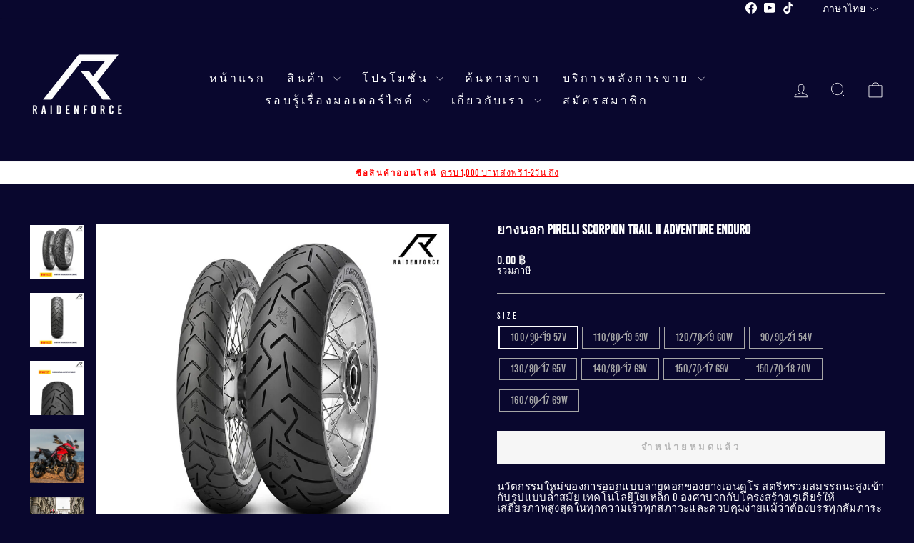

--- FILE ---
content_type: text/html; charset=utf-8
request_url: https://pengmotor.com/products/%E0%B8%A2%E0%B8%B2%E0%B8%87%E0%B8%99%E0%B8%AD%E0%B8%81-pirelli-scorpion-trail-ii-adventure-enduro
body_size: 24321
content:
<!doctype html>
<html class="no-js" lang="th" dir="ltr">
<head>
  <meta charset="utf-8">
  <meta http-equiv="X-UA-Compatible" content="IE=edge,chrome=1">
  <meta name="viewport" content="width=device-width,initial-scale=1">
  <meta name="theme-color" content="#ffffff">
  <link rel="canonical" href="https://www.raidenforce.com/products/%e0%b8%a2%e0%b8%b2%e0%b8%87%e0%b8%99%e0%b8%ad%e0%b8%81-pirelli-scorpion-trail-ii-adventure-enduro">
  <link rel="preconnect" href="https://cdn.shopify.com" crossorigin>
  <link rel="preconnect" href="https://fonts.shopifycdn.com" crossorigin>
  <link rel="dns-prefetch" href="https://productreviews.shopifycdn.com">
  <link rel="dns-prefetch" href="https://ajax.googleapis.com">
  <link rel="dns-prefetch" href="https://maps.googleapis.com">
  <link rel="dns-prefetch" href="https://maps.gstatic.com"><title>ยางนอก Pirelli Scorpion trail II Adventure Enduro
&ndash; RAIDENFORCE ONLINE&amp;E-COM
</title>
<meta name="description" content="นวัตกรรมใหม่ของการออกแบบลายดอกของยางเอนดูโร-สตรีทรวมสมรรถนะสูงเข้ากับรูปแบบล้ำสมัย เทคโนโลยีใยเหล็ก 0 องศาบวกกับโครงสร้างเรเดียร์ให้เสถียรภาพสูงสุดในทุกความเร็วทุกสภาวะและควบคุมง่ายแม้ว่าต้องบรรทุกสัมภาระหนัก เทคโนโลยีคอมพาวด์ล่าสุด ให้การยึดเกาะถนนสูงสุดในทุกสภาพอากาศและถนน ความลงตัวระหว่างความเกาะถนน (GRIP) และอายุกา"><meta property="og:site_name" content="RAIDENFORCE ONLINE&amp;E-COM">
  <meta property="og:url" content="https://www.raidenforce.com/products/%e0%b8%a2%e0%b8%b2%e0%b8%87%e0%b8%99%e0%b8%ad%e0%b8%81-pirelli-scorpion-trail-ii-adventure-enduro">
  <meta property="og:title" content="ยางนอก Pirelli Scorpion trail II Adventure Enduro">
  <meta property="og:type" content="product">
  <meta property="og:description" content="นวัตกรรมใหม่ของการออกแบบลายดอกของยางเอนดูโร-สตรีทรวมสมรรถนะสูงเข้ากับรูปแบบล้ำสมัย เทคโนโลยีใยเหล็ก 0 องศาบวกกับโครงสร้างเรเดียร์ให้เสถียรภาพสูงสุดในทุกความเร็วทุกสภาวะและควบคุมง่ายแม้ว่าต้องบรรทุกสัมภาระหนัก เทคโนโลยีคอมพาวด์ล่าสุด ให้การยึดเกาะถนนสูงสุดในทุกสภาพอากาศและถนน ความลงตัวระหว่างความเกาะถนน (GRIP) และอายุกา"><meta property="og:image" content="http://pengmotor.com/cdn/shop/products/1PirelliScorpiontrailadventureendure.jpg?v=1637577544">
    <meta property="og:image:secure_url" content="https://pengmotor.com/cdn/shop/products/1PirelliScorpiontrailadventureendure.jpg?v=1637577544">
    <meta property="og:image:width" content="1040">
    <meta property="og:image:height" content="1040"><meta name="twitter:site" content="@">
  <meta name="twitter:card" content="summary_large_image">
  <meta name="twitter:title" content="ยางนอก Pirelli Scorpion trail II Adventure Enduro">
  <meta name="twitter:description" content="นวัตกรรมใหม่ของการออกแบบลายดอกของยางเอนดูโร-สตรีทรวมสมรรถนะสูงเข้ากับรูปแบบล้ำสมัย เทคโนโลยีใยเหล็ก 0 องศาบวกกับโครงสร้างเรเดียร์ให้เสถียรภาพสูงสุดในทุกความเร็วทุกสภาวะและควบคุมง่ายแม้ว่าต้องบรรทุกสัมภาระหนัก เทคโนโลยีคอมพาวด์ล่าสุด ให้การยึดเกาะถนนสูงสุดในทุกสภาพอากาศและถนน ความลงตัวระหว่างความเกาะถนน (GRIP) และอายุกา">
<style data-shopify>
  @font-face {
  font-family: Karla;
  font-weight: 400;
  font-style: normal;
  font-display: swap;
  src: url("//pengmotor.com/cdn/fonts/karla/karla_n4.40497e07df527e6a50e58fb17ef1950c72f3e32c.woff2") format("woff2"),
       url("//pengmotor.com/cdn/fonts/karla/karla_n4.e9f6f9de321061073c6bfe03c28976ba8ce6ee18.woff") format("woff");
}


  @font-face {
  font-family: Karla;
  font-weight: 600;
  font-style: normal;
  font-display: swap;
  src: url("//pengmotor.com/cdn/fonts/karla/karla_n6.11d2ca9baa9358585c001bdea96cf4efec1c541a.woff2") format("woff2"),
       url("//pengmotor.com/cdn/fonts/karla/karla_n6.f61bdbc760ad3ce235abbf92fc104026b8312806.woff") format("woff");
}

  @font-face {
  font-family: Karla;
  font-weight: 400;
  font-style: italic;
  font-display: swap;
  src: url("//pengmotor.com/cdn/fonts/karla/karla_i4.2086039c16bcc3a78a72a2f7b471e3c4a7f873a6.woff2") format("woff2"),
       url("//pengmotor.com/cdn/fonts/karla/karla_i4.7b9f59841a5960c16fa2a897a0716c8ebb183221.woff") format("woff");
}

  @font-face {
  font-family: Karla;
  font-weight: 600;
  font-style: italic;
  font-display: swap;
  src: url("//pengmotor.com/cdn/fonts/karla/karla_i6.a7635423ab3dadf279bd83cab7821e04a762f0d7.woff2") format("woff2"),
       url("//pengmotor.com/cdn/fonts/karla/karla_i6.93523748a53c3e2305eb638d2279e8634a22c25f.woff") format("woff");
}

</style><link href="//pengmotor.com/cdn/shop/t/15/assets/theme.css?v=15693998335756767981725268515" rel="stylesheet" type="text/css" media="all" />
<style data-shopify>@font-face {
  font-family: "BebasKai";
  src: url('https://cdn.shopify.com/s/files/1/0012/7087/4215/files/bebaskai-webfont.woff2?v=1724929322') format("woff2"),
       url('https://cdn.shopify.com/s/files/1/0012/7087/4215/files/bebaskai-webfont.woff?v=1724929322') format("woff");
}

  
    :root {
    --typeHeaderPrimary: 'BebasKai';  
    --typeHeaderFallback: Times, serif;
    --typeHeaderSize: 22px;
    --typeHeaderWeight: 700;
    --typeHeaderLineHeight: 1;
    --typeHeaderSpacing: 0.0em;

    --typeBasePrimary: 'BebasKai'; 
    --typeBaseFallback:sans-serif;
    --typeBaseSize: 15px;
    --typeBaseWeight: normal;
    --typeBaseSpacing: 0.025em;
    --typeBaseLineHeight: 1;
    --typeBaselineHeightMinus01: 0.9;

    --typeCollectionTitle: 20px;

    --iconWeight: 2px;
    --iconLinecaps: miter;

    
        --buttonRadius: 0;
    

    --colorGridOverlayOpacity: 0.1;
    }

    .placeholder-content {
    background-image: linear-gradient(100deg, #ffffff 40%, #f7f7f7 63%, #ffffff 79%);
    }</style><script>
    document.documentElement.className = document.documentElement.className.replace('no-js', 'js');

    window.theme = window.theme || {};
    theme.routes = {
      home: "/",
      cart: "/cart.js",
      cartPage: "/cart",
      cartAdd: "/cart/add.js",
      cartChange: "/cart/change.js",
      search: "/search",
      predictiveSearch: "/search/suggest"
    };
    theme.strings = {
      soldOut: "จำหน่ายหมดแล้ว",
      unavailable: "ไม่พร้อมจำหน่าย",
      inStockLabel: "พร้อมส่ง",
      oneStockLabel: "",
      otherStockLabel: "",
      willNotShipUntil: "",
      willBeInStockAfter: "",
      waitingForStock: "",
      savePrice: "",
      cartEmpty: "",
      cartTermsConfirmation: "",
      searchCollections: "",
      searchPages: "",
      searchArticles: "",
      productFrom: "",
      maxQuantity: ""
    };
    theme.settings = {
      cartType: "drawer",
      isCustomerTemplate: false,
      moneyFormat: "{{amount}} ฿",
      saveType: "dollar",
      productImageSize: "natural",
      productImageCover: false,
      predictiveSearch: true,
      predictiveSearchType: null,
      predictiveSearchVendor: false,
      predictiveSearchPrice: false,
      quickView: false,
      themeName: 'Impulse',
      themeVersion: "7.5.1"
    };
  </script>

  <script>window.performance && window.performance.mark && window.performance.mark('shopify.content_for_header.start');</script><meta name="google-site-verification" content="kLk4f4cjpJGhUK3ZU070Ydy4ybknEHq1RVNeMt5s_lY">
<meta name="google-site-verification" content="QPeUHi8_quijiRLNn9DCZX9IzHZR6k5yc5vouwBb3u0">
<meta name="google-site-verification" content="g7D2CgGPGXj2y31sGZ9-FeNWin_w3qFzS24FdKVW58c">
<meta id="shopify-digital-wallet" name="shopify-digital-wallet" content="/1270874215/digital_wallets/dialog">
<meta name="shopify-checkout-api-token" content="548ad0a830f7ae7d75c4faca9916c10f">
<meta id="in-context-paypal-metadata" data-shop-id="1270874215" data-venmo-supported="false" data-environment="production" data-locale="en_US" data-paypal-v4="true" data-currency="THB">
<link rel="alternate" hreflang="x-default" href="https://www.raidenforce.com/products/%E0%B8%A2%E0%B8%B2%E0%B8%87%E0%B8%99%E0%B8%AD%E0%B8%81-pirelli-scorpion-trail-ii-adventure-enduro">
<link rel="alternate" hreflang="th" href="https://www.raidenforce.com/products/%E0%B8%A2%E0%B8%B2%E0%B8%87%E0%B8%99%E0%B8%AD%E0%B8%81-pirelli-scorpion-trail-ii-adventure-enduro">
<link rel="alternate" hreflang="en" href="https://www.raidenforce.com/en/products/%E0%B8%A2%E0%B8%B2%E0%B8%87%E0%B8%99%E0%B8%AD%E0%B8%81-pirelli-scorpion-trail-ii-adventure-enduro">
<link rel="alternate" type="application/json+oembed" href="https://www.raidenforce.com/products/%e0%b8%a2%e0%b8%b2%e0%b8%87%e0%b8%99%e0%b8%ad%e0%b8%81-pirelli-scorpion-trail-ii-adventure-enduro.oembed">
<script async="async" src="/checkouts/internal/preloads.js?locale=th-TH"></script>
<script id="shopify-features" type="application/json">{"accessToken":"548ad0a830f7ae7d75c4faca9916c10f","betas":["rich-media-storefront-analytics"],"domain":"pengmotor.com","predictiveSearch":false,"shopId":1270874215,"locale":"th"}</script>
<script>var Shopify = Shopify || {};
Shopify.shop = "thunder-motor.myshopify.com";
Shopify.locale = "th";
Shopify.currency = {"active":"THB","rate":"1.0"};
Shopify.country = "TH";
Shopify.theme = {"name":"SOTP - Impulse 24","id":171672568084,"schema_name":"Impulse","schema_version":"7.5.1","theme_store_id":857,"role":"main"};
Shopify.theme.handle = "null";
Shopify.theme.style = {"id":null,"handle":null};
Shopify.cdnHost = "pengmotor.com/cdn";
Shopify.routes = Shopify.routes || {};
Shopify.routes.root = "/";</script>
<script type="module">!function(o){(o.Shopify=o.Shopify||{}).modules=!0}(window);</script>
<script>!function(o){function n(){var o=[];function n(){o.push(Array.prototype.slice.apply(arguments))}return n.q=o,n}var t=o.Shopify=o.Shopify||{};t.loadFeatures=n(),t.autoloadFeatures=n()}(window);</script>
<script id="shop-js-analytics" type="application/json">{"pageType":"product"}</script>
<script defer="defer" async type="module" src="//pengmotor.com/cdn/shopifycloud/shop-js/modules/v2/client.init-shop-cart-sync_DP7_2aJg.th.esm.js"></script>
<script defer="defer" async type="module" src="//pengmotor.com/cdn/shopifycloud/shop-js/modules/v2/chunk.common_CBBLRIQG.esm.js"></script>
<script type="module">
  await import("//pengmotor.com/cdn/shopifycloud/shop-js/modules/v2/client.init-shop-cart-sync_DP7_2aJg.th.esm.js");
await import("//pengmotor.com/cdn/shopifycloud/shop-js/modules/v2/chunk.common_CBBLRIQG.esm.js");

  window.Shopify.SignInWithShop?.initShopCartSync?.({"fedCMEnabled":true,"windoidEnabled":true});

</script>
<script>(function() {
  var isLoaded = false;
  function asyncLoad() {
    if (isLoaded) return;
    isLoaded = true;
    var urls = ["https:\/\/static.klaviyo.com\/onsite\/js\/klaviyo.js?company_id=NPinLJ\u0026shop=thunder-motor.myshopify.com","https:\/\/static.klaviyo.com\/onsite\/js\/klaviyo.js?company_id=M9Ut8s\u0026shop=thunder-motor.myshopify.com","https:\/\/cdn-bundler.nice-team.net\/app\/js\/bundler.js?shop=thunder-motor.myshopify.com","https:\/\/cdn.shopify.com\/s\/files\/1\/0875\/2064\/files\/spinstudio-front2-1.0.0.min.js?shop=thunder-motor.myshopify.com"];
    for (var i = 0; i < urls.length; i++) {
      var s = document.createElement('script');
      s.type = 'text/javascript';
      s.async = true;
      s.src = urls[i];
      var x = document.getElementsByTagName('script')[0];
      x.parentNode.insertBefore(s, x);
    }
  };
  if(window.attachEvent) {
    window.attachEvent('onload', asyncLoad);
  } else {
    window.addEventListener('load', asyncLoad, false);
  }
})();</script>
<script id="__st">var __st={"a":1270874215,"offset":25200,"reqid":"2a6dab4b-9d9a-4a57-a99d-507b46775b69-1769000015","pageurl":"pengmotor.com\/products\/%E0%B8%A2%E0%B8%B2%E0%B8%87%E0%B8%99%E0%B8%AD%E0%B8%81-pirelli-scorpion-trail-ii-adventure-enduro","u":"c21053a9bc66","p":"product","rtyp":"product","rid":6567763869799};</script>
<script>window.ShopifyPaypalV4VisibilityTracking = true;</script>
<script id="captcha-bootstrap">!function(){'use strict';const t='contact',e='account',n='new_comment',o=[[t,t],['blogs',n],['comments',n],[t,'customer']],c=[[e,'customer_login'],[e,'guest_login'],[e,'recover_customer_password'],[e,'create_customer']],r=t=>t.map((([t,e])=>`form[action*='/${t}']:not([data-nocaptcha='true']) input[name='form_type'][value='${e}']`)).join(','),a=t=>()=>t?[...document.querySelectorAll(t)].map((t=>t.form)):[];function s(){const t=[...o],e=r(t);return a(e)}const i='password',u='form_key',d=['recaptcha-v3-token','g-recaptcha-response','h-captcha-response',i],f=()=>{try{return window.sessionStorage}catch{return}},m='__shopify_v',_=t=>t.elements[u];function p(t,e,n=!1){try{const o=window.sessionStorage,c=JSON.parse(o.getItem(e)),{data:r}=function(t){const{data:e,action:n}=t;return t[m]||n?{data:e,action:n}:{data:t,action:n}}(c);for(const[e,n]of Object.entries(r))t.elements[e]&&(t.elements[e].value=n);n&&o.removeItem(e)}catch(o){console.error('form repopulation failed',{error:o})}}const l='form_type',E='cptcha';function T(t){t.dataset[E]=!0}const w=window,h=w.document,L='Shopify',v='ce_forms',y='captcha';let A=!1;((t,e)=>{const n=(g='f06e6c50-85a8-45c8-87d0-21a2b65856fe',I='https://cdn.shopify.com/shopifycloud/storefront-forms-hcaptcha/ce_storefront_forms_captcha_hcaptcha.v1.5.2.iife.js',D={infoText:'ป้องกันโดย hCaptcha',privacyText:'ความเป็นส่วนตัว',termsText:'ข้อกำหนด'},(t,e,n)=>{const o=w[L][v],c=o.bindForm;if(c)return c(t,g,e,D).then(n);var r;o.q.push([[t,g,e,D],n]),r=I,A||(h.body.append(Object.assign(h.createElement('script'),{id:'captcha-provider',async:!0,src:r})),A=!0)});var g,I,D;w[L]=w[L]||{},w[L][v]=w[L][v]||{},w[L][v].q=[],w[L][y]=w[L][y]||{},w[L][y].protect=function(t,e){n(t,void 0,e),T(t)},Object.freeze(w[L][y]),function(t,e,n,w,h,L){const[v,y,A,g]=function(t,e,n){const i=e?o:[],u=t?c:[],d=[...i,...u],f=r(d),m=r(i),_=r(d.filter((([t,e])=>n.includes(e))));return[a(f),a(m),a(_),s()]}(w,h,L),I=t=>{const e=t.target;return e instanceof HTMLFormElement?e:e&&e.form},D=t=>v().includes(t);t.addEventListener('submit',(t=>{const e=I(t);if(!e)return;const n=D(e)&&!e.dataset.hcaptchaBound&&!e.dataset.recaptchaBound,o=_(e),c=g().includes(e)&&(!o||!o.value);(n||c)&&t.preventDefault(),c&&!n&&(function(t){try{if(!f())return;!function(t){const e=f();if(!e)return;const n=_(t);if(!n)return;const o=n.value;o&&e.removeItem(o)}(t);const e=Array.from(Array(32),(()=>Math.random().toString(36)[2])).join('');!function(t,e){_(t)||t.append(Object.assign(document.createElement('input'),{type:'hidden',name:u})),t.elements[u].value=e}(t,e),function(t,e){const n=f();if(!n)return;const o=[...t.querySelectorAll(`input[type='${i}']`)].map((({name:t})=>t)),c=[...d,...o],r={};for(const[a,s]of new FormData(t).entries())c.includes(a)||(r[a]=s);n.setItem(e,JSON.stringify({[m]:1,action:t.action,data:r}))}(t,e)}catch(e){console.error('failed to persist form',e)}}(e),e.submit())}));const S=(t,e)=>{t&&!t.dataset[E]&&(n(t,e.some((e=>e===t))),T(t))};for(const o of['focusin','change'])t.addEventListener(o,(t=>{const e=I(t);D(e)&&S(e,y())}));const B=e.get('form_key'),M=e.get(l),P=B&&M;t.addEventListener('DOMContentLoaded',(()=>{const t=y();if(P)for(const e of t)e.elements[l].value===M&&p(e,B);[...new Set([...A(),...v().filter((t=>'true'===t.dataset.shopifyCaptcha))])].forEach((e=>S(e,t)))}))}(h,new URLSearchParams(w.location.search),n,t,e,['guest_login'])})(!1,!0)}();</script>
<script integrity="sha256-4kQ18oKyAcykRKYeNunJcIwy7WH5gtpwJnB7kiuLZ1E=" data-source-attribution="shopify.loadfeatures" defer="defer" src="//pengmotor.com/cdn/shopifycloud/storefront/assets/storefront/load_feature-a0a9edcb.js" crossorigin="anonymous"></script>
<script data-source-attribution="shopify.dynamic_checkout.dynamic.init">var Shopify=Shopify||{};Shopify.PaymentButton=Shopify.PaymentButton||{isStorefrontPortableWallets:!0,init:function(){window.Shopify.PaymentButton.init=function(){};var t=document.createElement("script");t.src="https://pengmotor.com/cdn/shopifycloud/portable-wallets/latest/portable-wallets.th.js",t.type="module",document.head.appendChild(t)}};
</script>
<script data-source-attribution="shopify.dynamic_checkout.buyer_consent">
  function portableWalletsHideBuyerConsent(e){var t=document.getElementById("shopify-buyer-consent"),n=document.getElementById("shopify-subscription-policy-button");t&&n&&(t.classList.add("hidden"),t.setAttribute("aria-hidden","true"),n.removeEventListener("click",e))}function portableWalletsShowBuyerConsent(e){var t=document.getElementById("shopify-buyer-consent"),n=document.getElementById("shopify-subscription-policy-button");t&&n&&(t.classList.remove("hidden"),t.removeAttribute("aria-hidden"),n.addEventListener("click",e))}window.Shopify?.PaymentButton&&(window.Shopify.PaymentButton.hideBuyerConsent=portableWalletsHideBuyerConsent,window.Shopify.PaymentButton.showBuyerConsent=portableWalletsShowBuyerConsent);
</script>
<script data-source-attribution="shopify.dynamic_checkout.cart.bootstrap">document.addEventListener("DOMContentLoaded",(function(){function t(){return document.querySelector("shopify-accelerated-checkout-cart, shopify-accelerated-checkout")}if(t())Shopify.PaymentButton.init();else{new MutationObserver((function(e,n){t()&&(Shopify.PaymentButton.init(),n.disconnect())})).observe(document.body,{childList:!0,subtree:!0})}}));
</script>
<link id="shopify-accelerated-checkout-styles" rel="stylesheet" media="screen" href="https://pengmotor.com/cdn/shopifycloud/portable-wallets/latest/accelerated-checkout-backwards-compat.css" crossorigin="anonymous">
<style id="shopify-accelerated-checkout-cart">
        #shopify-buyer-consent {
  margin-top: 1em;
  display: inline-block;
  width: 100%;
}

#shopify-buyer-consent.hidden {
  display: none;
}

#shopify-subscription-policy-button {
  background: none;
  border: none;
  padding: 0;
  text-decoration: underline;
  font-size: inherit;
  cursor: pointer;
}

#shopify-subscription-policy-button::before {
  box-shadow: none;
}

      </style>

<script>window.performance && window.performance.mark && window.performance.mark('shopify.content_for_header.end');</script>

  <script src="//pengmotor.com/cdn/shop/t/15/assets/vendor-scripts-v11.js" defer="defer"></script><script src="//pengmotor.com/cdn/shop/t/15/assets/theme.js?v=136904160527539270741725256339" defer="defer"></script>
<link href="https://monorail-edge.shopifysvc.com" rel="dns-prefetch">
<script>(function(){if ("sendBeacon" in navigator && "performance" in window) {try {var session_token_from_headers = performance.getEntriesByType('navigation')[0].serverTiming.find(x => x.name == '_s').description;} catch {var session_token_from_headers = undefined;}var session_cookie_matches = document.cookie.match(/_shopify_s=([^;]*)/);var session_token_from_cookie = session_cookie_matches && session_cookie_matches.length === 2 ? session_cookie_matches[1] : "";var session_token = session_token_from_headers || session_token_from_cookie || "";function handle_abandonment_event(e) {var entries = performance.getEntries().filter(function(entry) {return /monorail-edge.shopifysvc.com/.test(entry.name);});if (!window.abandonment_tracked && entries.length === 0) {window.abandonment_tracked = true;var currentMs = Date.now();var navigation_start = performance.timing.navigationStart;var payload = {shop_id: 1270874215,url: window.location.href,navigation_start,duration: currentMs - navigation_start,session_token,page_type: "product"};window.navigator.sendBeacon("https://monorail-edge.shopifysvc.com/v1/produce", JSON.stringify({schema_id: "online_store_buyer_site_abandonment/1.1",payload: payload,metadata: {event_created_at_ms: currentMs,event_sent_at_ms: currentMs}}));}}window.addEventListener('pagehide', handle_abandonment_event);}}());</script>
<script id="web-pixels-manager-setup">(function e(e,d,r,n,o){if(void 0===o&&(o={}),!Boolean(null===(a=null===(i=window.Shopify)||void 0===i?void 0:i.analytics)||void 0===a?void 0:a.replayQueue)){var i,a;window.Shopify=window.Shopify||{};var t=window.Shopify;t.analytics=t.analytics||{};var s=t.analytics;s.replayQueue=[],s.publish=function(e,d,r){return s.replayQueue.push([e,d,r]),!0};try{self.performance.mark("wpm:start")}catch(e){}var l=function(){var e={modern:/Edge?\/(1{2}[4-9]|1[2-9]\d|[2-9]\d{2}|\d{4,})\.\d+(\.\d+|)|Firefox\/(1{2}[4-9]|1[2-9]\d|[2-9]\d{2}|\d{4,})\.\d+(\.\d+|)|Chrom(ium|e)\/(9{2}|\d{3,})\.\d+(\.\d+|)|(Maci|X1{2}).+ Version\/(15\.\d+|(1[6-9]|[2-9]\d|\d{3,})\.\d+)([,.]\d+|)( \(\w+\)|)( Mobile\/\w+|) Safari\/|Chrome.+OPR\/(9{2}|\d{3,})\.\d+\.\d+|(CPU[ +]OS|iPhone[ +]OS|CPU[ +]iPhone|CPU IPhone OS|CPU iPad OS)[ +]+(15[._]\d+|(1[6-9]|[2-9]\d|\d{3,})[._]\d+)([._]\d+|)|Android:?[ /-](13[3-9]|1[4-9]\d|[2-9]\d{2}|\d{4,})(\.\d+|)(\.\d+|)|Android.+Firefox\/(13[5-9]|1[4-9]\d|[2-9]\d{2}|\d{4,})\.\d+(\.\d+|)|Android.+Chrom(ium|e)\/(13[3-9]|1[4-9]\d|[2-9]\d{2}|\d{4,})\.\d+(\.\d+|)|SamsungBrowser\/([2-9]\d|\d{3,})\.\d+/,legacy:/Edge?\/(1[6-9]|[2-9]\d|\d{3,})\.\d+(\.\d+|)|Firefox\/(5[4-9]|[6-9]\d|\d{3,})\.\d+(\.\d+|)|Chrom(ium|e)\/(5[1-9]|[6-9]\d|\d{3,})\.\d+(\.\d+|)([\d.]+$|.*Safari\/(?![\d.]+ Edge\/[\d.]+$))|(Maci|X1{2}).+ Version\/(10\.\d+|(1[1-9]|[2-9]\d|\d{3,})\.\d+)([,.]\d+|)( \(\w+\)|)( Mobile\/\w+|) Safari\/|Chrome.+OPR\/(3[89]|[4-9]\d|\d{3,})\.\d+\.\d+|(CPU[ +]OS|iPhone[ +]OS|CPU[ +]iPhone|CPU IPhone OS|CPU iPad OS)[ +]+(10[._]\d+|(1[1-9]|[2-9]\d|\d{3,})[._]\d+)([._]\d+|)|Android:?[ /-](13[3-9]|1[4-9]\d|[2-9]\d{2}|\d{4,})(\.\d+|)(\.\d+|)|Mobile Safari.+OPR\/([89]\d|\d{3,})\.\d+\.\d+|Android.+Firefox\/(13[5-9]|1[4-9]\d|[2-9]\d{2}|\d{4,})\.\d+(\.\d+|)|Android.+Chrom(ium|e)\/(13[3-9]|1[4-9]\d|[2-9]\d{2}|\d{4,})\.\d+(\.\d+|)|Android.+(UC? ?Browser|UCWEB|U3)[ /]?(15\.([5-9]|\d{2,})|(1[6-9]|[2-9]\d|\d{3,})\.\d+)\.\d+|SamsungBrowser\/(5\.\d+|([6-9]|\d{2,})\.\d+)|Android.+MQ{2}Browser\/(14(\.(9|\d{2,})|)|(1[5-9]|[2-9]\d|\d{3,})(\.\d+|))(\.\d+|)|K[Aa][Ii]OS\/(3\.\d+|([4-9]|\d{2,})\.\d+)(\.\d+|)/},d=e.modern,r=e.legacy,n=navigator.userAgent;return n.match(d)?"modern":n.match(r)?"legacy":"unknown"}(),u="modern"===l?"modern":"legacy",c=(null!=n?n:{modern:"",legacy:""})[u],f=function(e){return[e.baseUrl,"/wpm","/b",e.hashVersion,"modern"===e.buildTarget?"m":"l",".js"].join("")}({baseUrl:d,hashVersion:r,buildTarget:u}),m=function(e){var d=e.version,r=e.bundleTarget,n=e.surface,o=e.pageUrl,i=e.monorailEndpoint;return{emit:function(e){var a=e.status,t=e.errorMsg,s=(new Date).getTime(),l=JSON.stringify({metadata:{event_sent_at_ms:s},events:[{schema_id:"web_pixels_manager_load/3.1",payload:{version:d,bundle_target:r,page_url:o,status:a,surface:n,error_msg:t},metadata:{event_created_at_ms:s}}]});if(!i)return console&&console.warn&&console.warn("[Web Pixels Manager] No Monorail endpoint provided, skipping logging."),!1;try{return self.navigator.sendBeacon.bind(self.navigator)(i,l)}catch(e){}var u=new XMLHttpRequest;try{return u.open("POST",i,!0),u.setRequestHeader("Content-Type","text/plain"),u.send(l),!0}catch(e){return console&&console.warn&&console.warn("[Web Pixels Manager] Got an unhandled error while logging to Monorail."),!1}}}}({version:r,bundleTarget:l,surface:e.surface,pageUrl:self.location.href,monorailEndpoint:e.monorailEndpoint});try{o.browserTarget=l,function(e){var d=e.src,r=e.async,n=void 0===r||r,o=e.onload,i=e.onerror,a=e.sri,t=e.scriptDataAttributes,s=void 0===t?{}:t,l=document.createElement("script"),u=document.querySelector("head"),c=document.querySelector("body");if(l.async=n,l.src=d,a&&(l.integrity=a,l.crossOrigin="anonymous"),s)for(var f in s)if(Object.prototype.hasOwnProperty.call(s,f))try{l.dataset[f]=s[f]}catch(e){}if(o&&l.addEventListener("load",o),i&&l.addEventListener("error",i),u)u.appendChild(l);else{if(!c)throw new Error("Did not find a head or body element to append the script");c.appendChild(l)}}({src:f,async:!0,onload:function(){if(!function(){var e,d;return Boolean(null===(d=null===(e=window.Shopify)||void 0===e?void 0:e.analytics)||void 0===d?void 0:d.initialized)}()){var d=window.webPixelsManager.init(e)||void 0;if(d){var r=window.Shopify.analytics;r.replayQueue.forEach((function(e){var r=e[0],n=e[1],o=e[2];d.publishCustomEvent(r,n,o)})),r.replayQueue=[],r.publish=d.publishCustomEvent,r.visitor=d.visitor,r.initialized=!0}}},onerror:function(){return m.emit({status:"failed",errorMsg:"".concat(f," has failed to load")})},sri:function(e){var d=/^sha384-[A-Za-z0-9+/=]+$/;return"string"==typeof e&&d.test(e)}(c)?c:"",scriptDataAttributes:o}),m.emit({status:"loading"})}catch(e){m.emit({status:"failed",errorMsg:(null==e?void 0:e.message)||"Unknown error"})}}})({shopId: 1270874215,storefrontBaseUrl: "https://www.raidenforce.com",extensionsBaseUrl: "https://extensions.shopifycdn.com/cdn/shopifycloud/web-pixels-manager",monorailEndpoint: "https://monorail-edge.shopifysvc.com/unstable/produce_batch",surface: "storefront-renderer",enabledBetaFlags: ["2dca8a86"],webPixelsConfigList: [{"id":"743080212","configuration":"{\"pixelCode\":\"C9P0A0N0FBF4096H9GF0\"}","eventPayloadVersion":"v1","runtimeContext":"STRICT","scriptVersion":"22e92c2ad45662f435e4801458fb78cc","type":"APP","apiClientId":4383523,"privacyPurposes":["ANALYTICS","MARKETING","SALE_OF_DATA"],"dataSharingAdjustments":{"protectedCustomerApprovalScopes":["read_customer_address","read_customer_email","read_customer_name","read_customer_personal_data","read_customer_phone"]}},{"id":"339280148","configuration":"{\"shop\":\"thunder-motor.myshopify.com\",\"enabled\":\"false\",\"hmacKey\":\"e0b044371e70a2cc45fa5358c87f1038\"}","eventPayloadVersion":"v1","runtimeContext":"STRICT","scriptVersion":"728114a5167fec3ce2fdbc41bef2eeb1","type":"APP","apiClientId":4653451,"privacyPurposes":["ANALYTICS","MARKETING","SALE_OF_DATA"],"dataSharingAdjustments":{"protectedCustomerApprovalScopes":["read_customer_address","read_customer_email","read_customer_name","read_customer_personal_data","read_customer_phone"]}},{"id":"136118548","eventPayloadVersion":"v1","runtimeContext":"LAX","scriptVersion":"1","type":"CUSTOM","privacyPurposes":["MARKETING"],"name":"Meta pixel (migrated)"},{"id":"148177172","eventPayloadVersion":"v1","runtimeContext":"LAX","scriptVersion":"1","type":"CUSTOM","privacyPurposes":["ANALYTICS"],"name":"Google Analytics tag (migrated)"},{"id":"shopify-app-pixel","configuration":"{}","eventPayloadVersion":"v1","runtimeContext":"STRICT","scriptVersion":"0450","apiClientId":"shopify-pixel","type":"APP","privacyPurposes":["ANALYTICS","MARKETING"]},{"id":"shopify-custom-pixel","eventPayloadVersion":"v1","runtimeContext":"LAX","scriptVersion":"0450","apiClientId":"shopify-pixel","type":"CUSTOM","privacyPurposes":["ANALYTICS","MARKETING"]}],isMerchantRequest: false,initData: {"shop":{"name":"RAIDENFORCE ONLINE\u0026E-COM","paymentSettings":{"currencyCode":"THB"},"myshopifyDomain":"thunder-motor.myshopify.com","countryCode":"TH","storefrontUrl":"https:\/\/www.raidenforce.com"},"customer":null,"cart":null,"checkout":null,"productVariants":[{"price":{"amount":0.0,"currencyCode":"THB"},"product":{"title":"ยางนอก Pirelli Scorpion trail II Adventure Enduro","vendor":"Pirelli","id":"6567763869799","untranslatedTitle":"ยางนอก Pirelli Scorpion trail II Adventure Enduro","url":"\/products\/%E0%B8%A2%E0%B8%B2%E0%B8%87%E0%B8%99%E0%B8%AD%E0%B8%81-pirelli-scorpion-trail-ii-adventure-enduro","type":"Tire"},"id":"39503650881639","image":{"src":"\/\/pengmotor.com\/cdn\/shop\/products\/1PirelliScorpiontrailadventureendure.jpg?v=1637577544"},"sku":"Pirelli-Scorpiontrail2-1009019","title":"100\/90-19 57V","untranslatedTitle":"100\/90-19 57V"},{"price":{"amount":5850.0,"currencyCode":"THB"},"product":{"title":"ยางนอก Pirelli Scorpion trail II Adventure Enduro","vendor":"Pirelli","id":"6567763869799","untranslatedTitle":"ยางนอก Pirelli Scorpion trail II Adventure Enduro","url":"\/products\/%E0%B8%A2%E0%B8%B2%E0%B8%87%E0%B8%99%E0%B8%AD%E0%B8%81-pirelli-scorpion-trail-ii-adventure-enduro","type":"Tire"},"id":"39503650914407","image":{"src":"\/\/pengmotor.com\/cdn\/shop\/products\/1PirelliScorpiontrailadventureendure.jpg?v=1637577544"},"sku":"Pirelli-Scorpiontrail2-1108019","title":"110\/80-19 59V","untranslatedTitle":"110\/80-19 59V"},{"price":{"amount":5300.0,"currencyCode":"THB"},"product":{"title":"ยางนอก Pirelli Scorpion trail II Adventure Enduro","vendor":"Pirelli","id":"6567763869799","untranslatedTitle":"ยางนอก Pirelli Scorpion trail II Adventure Enduro","url":"\/products\/%E0%B8%A2%E0%B8%B2%E0%B8%87%E0%B8%99%E0%B8%AD%E0%B8%81-pirelli-scorpion-trail-ii-adventure-enduro","type":"Tire"},"id":"39503650947175","image":{"src":"\/\/pengmotor.com\/cdn\/shop\/products\/1PirelliScorpiontrailadventureendure.jpg?v=1637577544"},"sku":"Pirelli-Scorpiontrail2-1207019","title":"120\/70-19 60W","untranslatedTitle":"120\/70-19 60W"},{"price":{"amount":3650.0,"currencyCode":"THB"},"product":{"title":"ยางนอก Pirelli Scorpion trail II Adventure Enduro","vendor":"Pirelli","id":"6567763869799","untranslatedTitle":"ยางนอก Pirelli Scorpion trail II Adventure Enduro","url":"\/products\/%E0%B8%A2%E0%B8%B2%E0%B8%87%E0%B8%99%E0%B8%AD%E0%B8%81-pirelli-scorpion-trail-ii-adventure-enduro","type":"Tire"},"id":"39503650979943","image":{"src":"\/\/pengmotor.com\/cdn\/shop\/products\/1PirelliScorpiontrailadventureendure.jpg?v=1637577544"},"sku":"Pirelli-Scorpiontrail2-909021","title":"90\/90-21 54V","untranslatedTitle":"90\/90-21 54V"},{"price":{"amount":0.0,"currencyCode":"THB"},"product":{"title":"ยางนอก Pirelli Scorpion trail II Adventure Enduro","vendor":"Pirelli","id":"6567763869799","untranslatedTitle":"ยางนอก Pirelli Scorpion trail II Adventure Enduro","url":"\/products\/%E0%B8%A2%E0%B8%B2%E0%B8%87%E0%B8%99%E0%B8%AD%E0%B8%81-pirelli-scorpion-trail-ii-adventure-enduro","type":"Tire"},"id":"39503651012711","image":{"src":"\/\/pengmotor.com\/cdn\/shop\/products\/1PirelliScorpiontrailadventureendure.jpg?v=1637577544"},"sku":"Pirelli-Scorpiontrail2-1308017","title":"130\/80-17 65V","untranslatedTitle":"130\/80-17 65V"},{"price":{"amount":0.0,"currencyCode":"THB"},"product":{"title":"ยางนอก Pirelli Scorpion trail II Adventure Enduro","vendor":"Pirelli","id":"6567763869799","untranslatedTitle":"ยางนอก Pirelli Scorpion trail II Adventure Enduro","url":"\/products\/%E0%B8%A2%E0%B8%B2%E0%B8%87%E0%B8%99%E0%B8%AD%E0%B8%81-pirelli-scorpion-trail-ii-adventure-enduro","type":"Tire"},"id":"39503651045479","image":{"src":"\/\/pengmotor.com\/cdn\/shop\/products\/1PirelliScorpiontrailadventureendure.jpg?v=1637577544"},"sku":"Pirelli-Scorpiontrail2-1408017","title":"140\/80-17 69V","untranslatedTitle":"140\/80-17 69V"},{"price":{"amount":6400.0,"currencyCode":"THB"},"product":{"title":"ยางนอก Pirelli Scorpion trail II Adventure Enduro","vendor":"Pirelli","id":"6567763869799","untranslatedTitle":"ยางนอก Pirelli Scorpion trail II Adventure Enduro","url":"\/products\/%E0%B8%A2%E0%B8%B2%E0%B8%87%E0%B8%99%E0%B8%AD%E0%B8%81-pirelli-scorpion-trail-ii-adventure-enduro","type":"Tire"},"id":"39503651078247","image":{"src":"\/\/pengmotor.com\/cdn\/shop\/products\/1PirelliScorpiontrailadventureendure.jpg?v=1637577544"},"sku":"Pirelli-Scorpiontrail2-1507017","title":"150\/70-17 69V","untranslatedTitle":"150\/70-17 69V"},{"price":{"amount":8600.0,"currencyCode":"THB"},"product":{"title":"ยางนอก Pirelli Scorpion trail II Adventure Enduro","vendor":"Pirelli","id":"6567763869799","untranslatedTitle":"ยางนอก Pirelli Scorpion trail II Adventure Enduro","url":"\/products\/%E0%B8%A2%E0%B8%B2%E0%B8%87%E0%B8%99%E0%B8%AD%E0%B8%81-pirelli-scorpion-trail-ii-adventure-enduro","type":"Tire"},"id":"39503651111015","image":{"src":"\/\/pengmotor.com\/cdn\/shop\/products\/1PirelliScorpiontrailadventureendure.jpg?v=1637577544"},"sku":"Pirelli-Scorpiontrail2-1507018","title":"150\/70-18 70V","untranslatedTitle":"150\/70-18 70V"},{"price":{"amount":8700.0,"currencyCode":"THB"},"product":{"title":"ยางนอก Pirelli Scorpion trail II Adventure Enduro","vendor":"Pirelli","id":"6567763869799","untranslatedTitle":"ยางนอก Pirelli Scorpion trail II Adventure Enduro","url":"\/products\/%E0%B8%A2%E0%B8%B2%E0%B8%87%E0%B8%99%E0%B8%AD%E0%B8%81-pirelli-scorpion-trail-ii-adventure-enduro","type":"Tire"},"id":"49561841697044","image":{"src":"\/\/pengmotor.com\/cdn\/shop\/products\/1PirelliScorpiontrailadventureendure.jpg?v=1637577544"},"sku":null,"title":"160\/60-17 69W","untranslatedTitle":"160\/60-17 69W"}],"purchasingCompany":null},},"https://pengmotor.com/cdn","fcfee988w5aeb613cpc8e4bc33m6693e112",{"modern":"","legacy":""},{"shopId":"1270874215","storefrontBaseUrl":"https:\/\/www.raidenforce.com","extensionBaseUrl":"https:\/\/extensions.shopifycdn.com\/cdn\/shopifycloud\/web-pixels-manager","surface":"storefront-renderer","enabledBetaFlags":"[\"2dca8a86\"]","isMerchantRequest":"false","hashVersion":"fcfee988w5aeb613cpc8e4bc33m6693e112","publish":"custom","events":"[[\"page_viewed\",{}],[\"product_viewed\",{\"productVariant\":{\"price\":{\"amount\":0.0,\"currencyCode\":\"THB\"},\"product\":{\"title\":\"ยางนอก Pirelli Scorpion trail II Adventure Enduro\",\"vendor\":\"Pirelli\",\"id\":\"6567763869799\",\"untranslatedTitle\":\"ยางนอก Pirelli Scorpion trail II Adventure Enduro\",\"url\":\"\/products\/%E0%B8%A2%E0%B8%B2%E0%B8%87%E0%B8%99%E0%B8%AD%E0%B8%81-pirelli-scorpion-trail-ii-adventure-enduro\",\"type\":\"Tire\"},\"id\":\"39503650881639\",\"image\":{\"src\":\"\/\/pengmotor.com\/cdn\/shop\/products\/1PirelliScorpiontrailadventureendure.jpg?v=1637577544\"},\"sku\":\"Pirelli-Scorpiontrail2-1009019\",\"title\":\"100\/90-19 57V\",\"untranslatedTitle\":\"100\/90-19 57V\"}}]]"});</script><script>
  window.ShopifyAnalytics = window.ShopifyAnalytics || {};
  window.ShopifyAnalytics.meta = window.ShopifyAnalytics.meta || {};
  window.ShopifyAnalytics.meta.currency = 'THB';
  var meta = {"product":{"id":6567763869799,"gid":"gid:\/\/shopify\/Product\/6567763869799","vendor":"Pirelli","type":"Tire","handle":"ยางนอก-pirelli-scorpion-trail-ii-adventure-enduro","variants":[{"id":39503650881639,"price":0,"name":"ยางนอก Pirelli Scorpion trail II Adventure Enduro - 100\/90-19 57V","public_title":"100\/90-19 57V","sku":"Pirelli-Scorpiontrail2-1009019"},{"id":39503650914407,"price":585000,"name":"ยางนอก Pirelli Scorpion trail II Adventure Enduro - 110\/80-19 59V","public_title":"110\/80-19 59V","sku":"Pirelli-Scorpiontrail2-1108019"},{"id":39503650947175,"price":530000,"name":"ยางนอก Pirelli Scorpion trail II Adventure Enduro - 120\/70-19 60W","public_title":"120\/70-19 60W","sku":"Pirelli-Scorpiontrail2-1207019"},{"id":39503650979943,"price":365000,"name":"ยางนอก Pirelli Scorpion trail II Adventure Enduro - 90\/90-21 54V","public_title":"90\/90-21 54V","sku":"Pirelli-Scorpiontrail2-909021"},{"id":39503651012711,"price":0,"name":"ยางนอก Pirelli Scorpion trail II Adventure Enduro - 130\/80-17 65V","public_title":"130\/80-17 65V","sku":"Pirelli-Scorpiontrail2-1308017"},{"id":39503651045479,"price":0,"name":"ยางนอก Pirelli Scorpion trail II Adventure Enduro - 140\/80-17 69V","public_title":"140\/80-17 69V","sku":"Pirelli-Scorpiontrail2-1408017"},{"id":39503651078247,"price":640000,"name":"ยางนอก Pirelli Scorpion trail II Adventure Enduro - 150\/70-17 69V","public_title":"150\/70-17 69V","sku":"Pirelli-Scorpiontrail2-1507017"},{"id":39503651111015,"price":860000,"name":"ยางนอก Pirelli Scorpion trail II Adventure Enduro - 150\/70-18 70V","public_title":"150\/70-18 70V","sku":"Pirelli-Scorpiontrail2-1507018"},{"id":49561841697044,"price":870000,"name":"ยางนอก Pirelli Scorpion trail II Adventure Enduro - 160\/60-17 69W","public_title":"160\/60-17 69W","sku":null}],"remote":false},"page":{"pageType":"product","resourceType":"product","resourceId":6567763869799,"requestId":"2a6dab4b-9d9a-4a57-a99d-507b46775b69-1769000015"}};
  for (var attr in meta) {
    window.ShopifyAnalytics.meta[attr] = meta[attr];
  }
</script>
<script class="analytics">
  (function () {
    var customDocumentWrite = function(content) {
      var jquery = null;

      if (window.jQuery) {
        jquery = window.jQuery;
      } else if (window.Checkout && window.Checkout.$) {
        jquery = window.Checkout.$;
      }

      if (jquery) {
        jquery('body').append(content);
      }
    };

    var hasLoggedConversion = function(token) {
      if (token) {
        return document.cookie.indexOf('loggedConversion=' + token) !== -1;
      }
      return false;
    }

    var setCookieIfConversion = function(token) {
      if (token) {
        var twoMonthsFromNow = new Date(Date.now());
        twoMonthsFromNow.setMonth(twoMonthsFromNow.getMonth() + 2);

        document.cookie = 'loggedConversion=' + token + '; expires=' + twoMonthsFromNow;
      }
    }

    var trekkie = window.ShopifyAnalytics.lib = window.trekkie = window.trekkie || [];
    if (trekkie.integrations) {
      return;
    }
    trekkie.methods = [
      'identify',
      'page',
      'ready',
      'track',
      'trackForm',
      'trackLink'
    ];
    trekkie.factory = function(method) {
      return function() {
        var args = Array.prototype.slice.call(arguments);
        args.unshift(method);
        trekkie.push(args);
        return trekkie;
      };
    };
    for (var i = 0; i < trekkie.methods.length; i++) {
      var key = trekkie.methods[i];
      trekkie[key] = trekkie.factory(key);
    }
    trekkie.load = function(config) {
      trekkie.config = config || {};
      trekkie.config.initialDocumentCookie = document.cookie;
      var first = document.getElementsByTagName('script')[0];
      var script = document.createElement('script');
      script.type = 'text/javascript';
      script.onerror = function(e) {
        var scriptFallback = document.createElement('script');
        scriptFallback.type = 'text/javascript';
        scriptFallback.onerror = function(error) {
                var Monorail = {
      produce: function produce(monorailDomain, schemaId, payload) {
        var currentMs = new Date().getTime();
        var event = {
          schema_id: schemaId,
          payload: payload,
          metadata: {
            event_created_at_ms: currentMs,
            event_sent_at_ms: currentMs
          }
        };
        return Monorail.sendRequest("https://" + monorailDomain + "/v1/produce", JSON.stringify(event));
      },
      sendRequest: function sendRequest(endpointUrl, payload) {
        // Try the sendBeacon API
        if (window && window.navigator && typeof window.navigator.sendBeacon === 'function' && typeof window.Blob === 'function' && !Monorail.isIos12()) {
          var blobData = new window.Blob([payload], {
            type: 'text/plain'
          });

          if (window.navigator.sendBeacon(endpointUrl, blobData)) {
            return true;
          } // sendBeacon was not successful

        } // XHR beacon

        var xhr = new XMLHttpRequest();

        try {
          xhr.open('POST', endpointUrl);
          xhr.setRequestHeader('Content-Type', 'text/plain');
          xhr.send(payload);
        } catch (e) {
          console.log(e);
        }

        return false;
      },
      isIos12: function isIos12() {
        return window.navigator.userAgent.lastIndexOf('iPhone; CPU iPhone OS 12_') !== -1 || window.navigator.userAgent.lastIndexOf('iPad; CPU OS 12_') !== -1;
      }
    };
    Monorail.produce('monorail-edge.shopifysvc.com',
      'trekkie_storefront_load_errors/1.1',
      {shop_id: 1270874215,
      theme_id: 171672568084,
      app_name: "storefront",
      context_url: window.location.href,
      source_url: "//pengmotor.com/cdn/s/trekkie.storefront.cd680fe47e6c39ca5d5df5f0a32d569bc48c0f27.min.js"});

        };
        scriptFallback.async = true;
        scriptFallback.src = '//pengmotor.com/cdn/s/trekkie.storefront.cd680fe47e6c39ca5d5df5f0a32d569bc48c0f27.min.js';
        first.parentNode.insertBefore(scriptFallback, first);
      };
      script.async = true;
      script.src = '//pengmotor.com/cdn/s/trekkie.storefront.cd680fe47e6c39ca5d5df5f0a32d569bc48c0f27.min.js';
      first.parentNode.insertBefore(script, first);
    };
    trekkie.load(
      {"Trekkie":{"appName":"storefront","development":false,"defaultAttributes":{"shopId":1270874215,"isMerchantRequest":null,"themeId":171672568084,"themeCityHash":"5940408490535167959","contentLanguage":"th","currency":"THB","eventMetadataId":"50a7b30d-4a58-4ff7-b99f-d230c42ad36e"},"isServerSideCookieWritingEnabled":true,"monorailRegion":"shop_domain","enabledBetaFlags":["65f19447"]},"Session Attribution":{},"S2S":{"facebookCapiEnabled":false,"source":"trekkie-storefront-renderer","apiClientId":580111}}
    );

    var loaded = false;
    trekkie.ready(function() {
      if (loaded) return;
      loaded = true;

      window.ShopifyAnalytics.lib = window.trekkie;

      var originalDocumentWrite = document.write;
      document.write = customDocumentWrite;
      try { window.ShopifyAnalytics.merchantGoogleAnalytics.call(this); } catch(error) {};
      document.write = originalDocumentWrite;

      window.ShopifyAnalytics.lib.page(null,{"pageType":"product","resourceType":"product","resourceId":6567763869799,"requestId":"2a6dab4b-9d9a-4a57-a99d-507b46775b69-1769000015","shopifyEmitted":true});

      var match = window.location.pathname.match(/checkouts\/(.+)\/(thank_you|post_purchase)/)
      var token = match? match[1]: undefined;
      if (!hasLoggedConversion(token)) {
        setCookieIfConversion(token);
        window.ShopifyAnalytics.lib.track("Viewed Product",{"currency":"THB","variantId":39503650881639,"productId":6567763869799,"productGid":"gid:\/\/shopify\/Product\/6567763869799","name":"ยางนอก Pirelli Scorpion trail II Adventure Enduro - 100\/90-19 57V","price":"0.00","sku":"Pirelli-Scorpiontrail2-1009019","brand":"Pirelli","variant":"100\/90-19 57V","category":"Tire","nonInteraction":true,"remote":false},undefined,undefined,{"shopifyEmitted":true});
      window.ShopifyAnalytics.lib.track("monorail:\/\/trekkie_storefront_viewed_product\/1.1",{"currency":"THB","variantId":39503650881639,"productId":6567763869799,"productGid":"gid:\/\/shopify\/Product\/6567763869799","name":"ยางนอก Pirelli Scorpion trail II Adventure Enduro - 100\/90-19 57V","price":"0.00","sku":"Pirelli-Scorpiontrail2-1009019","brand":"Pirelli","variant":"100\/90-19 57V","category":"Tire","nonInteraction":true,"remote":false,"referer":"https:\/\/pengmotor.com\/products\/%E0%B8%A2%E0%B8%B2%E0%B8%87%E0%B8%99%E0%B8%AD%E0%B8%81-pirelli-scorpion-trail-ii-adventure-enduro"});
      }
    });


        var eventsListenerScript = document.createElement('script');
        eventsListenerScript.async = true;
        eventsListenerScript.src = "//pengmotor.com/cdn/shopifycloud/storefront/assets/shop_events_listener-3da45d37.js";
        document.getElementsByTagName('head')[0].appendChild(eventsListenerScript);

})();</script>
  <script>
  if (!window.ga || (window.ga && typeof window.ga !== 'function')) {
    window.ga = function ga() {
      (window.ga.q = window.ga.q || []).push(arguments);
      if (window.Shopify && window.Shopify.analytics && typeof window.Shopify.analytics.publish === 'function') {
        window.Shopify.analytics.publish("ga_stub_called", {}, {sendTo: "google_osp_migration"});
      }
      console.error("Shopify's Google Analytics stub called with:", Array.from(arguments), "\nSee https://help.shopify.com/manual/promoting-marketing/pixels/pixel-migration#google for more information.");
    };
    if (window.Shopify && window.Shopify.analytics && typeof window.Shopify.analytics.publish === 'function') {
      window.Shopify.analytics.publish("ga_stub_initialized", {}, {sendTo: "google_osp_migration"});
    }
  }
</script>
<script
  defer
  src="https://pengmotor.com/cdn/shopifycloud/perf-kit/shopify-perf-kit-3.0.4.min.js"
  data-application="storefront-renderer"
  data-shop-id="1270874215"
  data-render-region="gcp-us-central1"
  data-page-type="product"
  data-theme-instance-id="171672568084"
  data-theme-name="Impulse"
  data-theme-version="7.5.1"
  data-monorail-region="shop_domain"
  data-resource-timing-sampling-rate="10"
  data-shs="true"
  data-shs-beacon="true"
  data-shs-export-with-fetch="true"
  data-shs-logs-sample-rate="1"
  data-shs-beacon-endpoint="https://pengmotor.com/api/collect"
></script>
</head>

<body class="template-product" data-center-text="true" data-button_style="square" data-type_header_capitalize="true" data-type_headers_align_text="true" data-type_product_capitalize="true" data-swatch_style="round" >

  <a class="in-page-link visually-hidden skip-link" href="#MainContent"></a>

  <div id="PageContainer" class="page-container">
    <div class="transition-body"><!-- BEGIN sections: header-group -->
<div id="shopify-section-sections--23420246032660__header" class="shopify-section shopify-section-group-header-group">

<div id="NavDrawer" class="drawer drawer--right">
  <div class="drawer__contents">
    <div class="drawer__fixed-header">
      <div class="drawer__header appear-animation appear-delay-1">
        <div class="h2 drawer__title"></div>
        <div class="drawer__close">
          <button type="button" class="drawer__close-button js-drawer-close">
            <svg aria-hidden="true" focusable="false" role="presentation" class="icon icon-close" viewBox="0 0 64 64"><title>icon-X</title><path d="m19 17.61 27.12 27.13m0-27.12L19 44.74"/></svg>
            <span class="icon__fallback-text"></span>
          </button>
        </div>
      </div>
    </div>
    <div class="drawer__scrollable">
      <ul class="mobile-nav" role="navigation" aria-label="Primary"><li class="mobile-nav__item appear-animation appear-delay-2"><a href="/" class="mobile-nav__link mobile-nav__link--top-level">หน้าแรก</a></li><li class="mobile-nav__item appear-animation appear-delay-3"><div class="mobile-nav__has-sublist"><a href="/search"
                    class="mobile-nav__link mobile-nav__link--top-level"
                    id="Label-search2"
                    >
                    สินค้า
                  </a>
                  <div class="mobile-nav__toggle">
                    <button type="button"
                      aria-controls="Linklist-search2"
                      aria-labelledby="Label-search2"
                      class="collapsible-trigger collapsible--auto-height"><span class="collapsible-trigger__icon collapsible-trigger__icon--open" role="presentation">
  <svg aria-hidden="true" focusable="false" role="presentation" class="icon icon--wide icon-chevron-down" viewBox="0 0 28 16"><path d="m1.57 1.59 12.76 12.77L27.1 1.59" stroke-width="2" stroke="#000" fill="none"/></svg>
</span>
</button>
                  </div></div><div id="Linklist-search2"
                class="mobile-nav__sublist collapsible-content collapsible-content--all"
                >
                <div class="collapsible-content__inner">
                  <ul class="mobile-nav__sublist"><li class="mobile-nav__item">
                        <div class="mobile-nav__child-item"><a href="/collections/all"
                              class="mobile-nav__link"
                              id="Sublabel-collections-all1"
                              >
                              สินค้าทั้งหมด
                            </a></div></li><li class="mobile-nav__item">
                        <div class="mobile-nav__child-item"><a href="/pages/%E0%B9%80%E0%B8%A5%E0%B8%B7%E0%B8%AD%E0%B8%81%E0%B8%8B%E0%B8%B7%E0%B9%89%E0%B8%AD%E0%B8%AA%E0%B8%B4%E0%B8%99%E0%B8%84%E0%B9%89%E0%B8%B2%E0%B8%95%E0%B8%B2%E0%B8%A1%E0%B8%AB%E0%B8%A1%E0%B8%A7%E0%B8%94%E0%B8%AB%E0%B8%A1%E0%B8%B9%E0%B9%88"
                              class="mobile-nav__link"
                              id="[base64]"
                              >
                              เลือกซื้อตามหมวดหมู่
                            </a></div></li><li class="mobile-nav__item">
                        <div class="mobile-nav__child-item"><a href="/pages/%E0%B9%80%E0%B8%A5%E0%B8%B7%E0%B8%AD%E0%B8%81%E0%B8%8B%E0%B8%B7%E0%B9%89%E0%B8%AD%E0%B8%AA%E0%B8%B4%E0%B8%99%E0%B8%84%E0%B9%89%E0%B8%B2%E0%B8%95%E0%B8%B2%E0%B8%A1%E0%B8%A3%E0%B8%B8%E0%B9%88%E0%B8%99%E0%B8%A3%E0%B8%96"
                              class="mobile-nav__link"
                              id="[base64]"
                              >
                              เลือกซื้อตามรุ่นรถ
                            </a></div></li><li class="mobile-nav__item">
                        <div class="mobile-nav__child-item"><a href="/pages/%E0%B9%80%E0%B8%A5%E0%B8%B7%E0%B8%AD%E0%B8%81%E0%B8%8B%E0%B8%B7%E0%B9%89%E0%B8%AD%E0%B8%AA%E0%B8%B4%E0%B8%99%E0%B8%84%E0%B9%89%E0%B8%B2%E0%B8%95%E0%B8%B2%E0%B8%A1%E0%B8%A2%E0%B8%B5%E0%B9%88%E0%B8%AB%E0%B9%89%E0%B8%AD%E0%B8%AA%E0%B8%B4%E0%B8%99%E0%B8%84%E0%B9%89%E0%B8%B2"
                              class="mobile-nav__link"
                              id="[base64]"
                              >
                              เลือกซื้อตามยี่ห้อ
                            </a></div></li></ul>
                </div>
              </div></li><li class="mobile-nav__item appear-animation appear-delay-4"><div class="mobile-nav__has-sublist"><a href="/pages/%E0%B9%82%E0%B8%9B%E0%B8%A3%E0%B9%82%E0%B8%A1%E0%B8%8A%E0%B8%B1%E0%B9%88%E0%B8%99"
                    class="mobile-nav__link mobile-nav__link--top-level"
                    id="Label-pages-e0-b9-82-e0-b8-9b-e0-b8-a3-e0-b9-82-e0-b8-a1-e0-b8-8a-e0-b8-b1-e0-b9-88-e0-b8-993"
                    >
                    โปรโมชั่น
                  </a>
                  <div class="mobile-nav__toggle">
                    <button type="button"
                      aria-controls="Linklist-pages-e0-b9-82-e0-b8-9b-e0-b8-a3-e0-b9-82-e0-b8-a1-e0-b8-8a-e0-b8-b1-e0-b9-88-e0-b8-993"
                      aria-labelledby="Label-pages-e0-b9-82-e0-b8-9b-e0-b8-a3-e0-b9-82-e0-b8-a1-e0-b8-8a-e0-b8-b1-e0-b9-88-e0-b8-993"
                      class="collapsible-trigger collapsible--auto-height"><span class="collapsible-trigger__icon collapsible-trigger__icon--open" role="presentation">
  <svg aria-hidden="true" focusable="false" role="presentation" class="icon icon--wide icon-chevron-down" viewBox="0 0 28 16"><path d="m1.57 1.59 12.76 12.77L27.1 1.59" stroke-width="2" stroke="#000" fill="none"/></svg>
</span>
</button>
                  </div></div><div id="Linklist-pages-e0-b9-82-e0-b8-9b-e0-b8-a3-e0-b9-82-e0-b8-a1-e0-b8-8a-e0-b8-b1-e0-b9-88-e0-b8-993"
                class="mobile-nav__sublist collapsible-content collapsible-content--all"
                >
                <div class="collapsible-content__inner">
                  <ul class="mobile-nav__sublist"><li class="mobile-nav__item">
                        <div class="mobile-nav__child-item"><a href="/pages/%E0%B9%82%E0%B8%9B%E0%B8%A3%E0%B9%82%E0%B8%A1%E0%B8%8A%E0%B8%B1%E0%B9%88%E0%B8%99"
                              class="mobile-nav__link"
                              id="Sublabel-pages-e0-b9-82-e0-b8-9b-e0-b8-a3-e0-b9-82-e0-b8-a1-e0-b8-8a-e0-b8-b1-e0-b9-88-e0-b8-991"
                              >
                              โปรโมชั่นประจำเดือน
                            </a></div></li><li class="mobile-nav__item">
                        <div class="mobile-nav__child-item"><a href="/pages/%E0%B8%9A%E0%B8%A3%E0%B8%B4%E0%B8%81%E0%B8%B2%E0%B8%A3%E0%B8%9C%E0%B9%88%E0%B8%AD%E0%B8%99%E0%B8%8A%E0%B8%B3%E0%B8%A3%E0%B8%B0"
                              class="mobile-nav__link"
                              id="Sublabel-pages-e0-b8-9a-e0-b8-a3-e0-b8-b4-e0-b8-81-e0-b8-b2-e0-b8-a3-e0-b8-9c-e0-b9-88-e0-b8-ad-e0-b8-99-e0-b8-8a-e0-b8-b3-e0-b8-a3-e0-b8-b02"
                              >
                              โปรโมชั่นผ่อนชำระ
                            </a></div></li></ul>
                </div>
              </div></li><li class="mobile-nav__item appear-animation appear-delay-5"><a href="/pages/%E0%B8%82%E0%B9%89%E0%B8%AD%E0%B8%A1%E0%B8%B9%E0%B8%A5%E0%B8%AA%E0%B8%B2%E0%B8%82%E0%B8%B2" class="mobile-nav__link mobile-nav__link--top-level">ค้นหาสาขา</a></li><li class="mobile-nav__item appear-animation appear-delay-6"><div class="mobile-nav__has-sublist"><a href="/search"
                    class="mobile-nav__link mobile-nav__link--top-level"
                    id="Label-search5"
                    >
                    บริการหลังการขาย
                  </a>
                  <div class="mobile-nav__toggle">
                    <button type="button"
                      aria-controls="Linklist-search5"
                      aria-labelledby="Label-search5"
                      class="collapsible-trigger collapsible--auto-height"><span class="collapsible-trigger__icon collapsible-trigger__icon--open" role="presentation">
  <svg aria-hidden="true" focusable="false" role="presentation" class="icon icon--wide icon-chevron-down" viewBox="0 0 28 16"><path d="m1.57 1.59 12.76 12.77L27.1 1.59" stroke-width="2" stroke="#000" fill="none"/></svg>
</span>
</button>
                  </div></div><div id="Linklist-search5"
                class="mobile-nav__sublist collapsible-content collapsible-content--all"
                >
                <div class="collapsible-content__inner">
                  <ul class="mobile-nav__sublist"><li class="mobile-nav__item">
                        <div class="mobile-nav__child-item"><a href="https://lin.ee/2E6tHHo"
                              class="mobile-nav__link"
                              id="Sublabel-https-lin-ee-2e6thho1"
                              >
                              แนะนำติชม/แจ้งปัญหาสินค้าบริการ
                            </a></div></li><li class="mobile-nav__item">
                        <div class="mobile-nav__child-item"><a href="/pages/%E0%B8%82%E0%B9%89%E0%B8%AD%E0%B8%A1%E0%B8%B9%E0%B8%A5%E0%B8%81%E0%B8%B2%E0%B8%A3%E0%B8%A3%E0%B8%B1%E0%B8%9A%E0%B8%9B%E0%B8%A3%E0%B8%B0%E0%B8%81%E0%B8%B1%E0%B8%99"
                              class="mobile-nav__link"
                              id="Sublabel-pages-e0-b8-82-e0-b9-89-e0-b8-ad-e0-b8-a1-e0-b8-b9-e0-b8-a5-e0-b8-81-e0-b8-b2-e0-b8-a3-e0-b8-a3-e0-b8-b1-e0-b8-9a-e0-b8-9b-e0-b8-a3-e0-b8-b0-e0-b8-81-e0-b8-b1-e0-b8-992"
                              >
                              นโยบายการรับประกัน
                            </a></div></li><li class="mobile-nav__item">
                        <div class="mobile-nav__child-item"><a href="/pages/%E0%B8%99%E0%B9%82%E0%B8%A2%E0%B8%9A%E0%B8%B2%E0%B8%A2%E0%B8%81%E0%B8%B2%E0%B8%A3%E0%B9%80%E0%B8%9B%E0%B8%A5%E0%B8%B5%E0%B9%88%E0%B8%A2%E0%B8%99-%E0%B8%84%E0%B8%B7%E0%B8%99%E0%B8%AA%E0%B8%B4%E0%B8%99%E0%B8%84%E0%B9%89%E0%B8%B2"
                              class="mobile-nav__link"
                              id="[base64]"
                              >
                              นโยบายการเปลี่ยน/คืนสินค้า
                            </a></div></li></ul>
                </div>
              </div></li><li class="mobile-nav__item appear-animation appear-delay-7"><div class="mobile-nav__has-sublist"><a href="/search"
                    class="mobile-nav__link mobile-nav__link--top-level"
                    id="Label-search6"
                    >
                    รอบรู้เรื่องมอเตอร์ไซค์
                  </a>
                  <div class="mobile-nav__toggle">
                    <button type="button"
                      aria-controls="Linklist-search6"
                      aria-labelledby="Label-search6"
                      class="collapsible-trigger collapsible--auto-height"><span class="collapsible-trigger__icon collapsible-trigger__icon--open" role="presentation">
  <svg aria-hidden="true" focusable="false" role="presentation" class="icon icon--wide icon-chevron-down" viewBox="0 0 28 16"><path d="m1.57 1.59 12.76 12.77L27.1 1.59" stroke-width="2" stroke="#000" fill="none"/></svg>
</span>
</button>
                  </div></div><div id="Linklist-search6"
                class="mobile-nav__sublist collapsible-content collapsible-content--all"
                >
                <div class="collapsible-content__inner">
                  <ul class="mobile-nav__sublist"><li class="mobile-nav__item">
                        <div class="mobile-nav__child-item"><a href="/blogs/news"
                              class="mobile-nav__link"
                              id="Sublabel-blogs-news1"
                              >
                               ยาง
                            </a></div></li><li class="mobile-nav__item">
                        <div class="mobile-nav__child-item"><a href="/blogs/%E0%B9%82%E0%B8%8A%E0%B9%89%E0%B8%84"
                              class="mobile-nav__link"
                              id="Sublabel-blogs-e0-b9-82-e0-b8-8a-e0-b9-89-e0-b8-842"
                              >
                              โช้ค
                            </a></div></li><li class="mobile-nav__item">
                        <div class="mobile-nav__child-item"><a href="/blogs/%E0%B8%99%E0%B9%89%E0%B8%B3%E0%B8%A1%E0%B8%B1%E0%B8%99%E0%B9%80%E0%B8%84%E0%B8%A3%E0%B8%B7%E0%B9%88%E0%B8%AD%E0%B8%87"
                              class="mobile-nav__link"
                              id="Sublabel-blogs-e0-b8-99-e0-b9-89-e0-b8-b3-e0-b8-a1-e0-b8-b1-e0-b8-99-e0-b9-80-e0-b8-84-e0-b8-a3-e0-b8-b7-e0-b9-88-e0-b8-ad-e0-b8-873"
                              >
                              น้ำมันเครื่อง
                            </a></div></li><li class="mobile-nav__item">
                        <div class="mobile-nav__child-item"><a href="/blogs/%E0%B8%A3%E0%B8%B0%E0%B8%9A%E0%B8%9A%E0%B9%80%E0%B8%9A%E0%B8%A3%E0%B8%84"
                              class="mobile-nav__link"
                              id="Sublabel-blogs-e0-b8-a3-e0-b8-b0-e0-b8-9a-e0-b8-9a-e0-b9-80-e0-b8-9a-e0-b8-a3-e0-b8-844"
                              >
                              เบรค
                            </a></div></li><li class="mobile-nav__item">
                        <div class="mobile-nav__child-item"><a href="/blogs/%E0%B8%AA%E0%B8%B2%E0%B8%A2%E0%B8%9E%E0%B8%B2%E0%B8%99-%E0%B9%82%E0%B8%8B%E0%B9%88%E0%B8%AA%E0%B9%80%E0%B8%95%E0%B8%AD%E0%B8%A3%E0%B9%8C"
                              class="mobile-nav__link"
                              id="Sublabel-blogs-e0-b8-aa-e0-b8-b2-e0-b8-a2-e0-b8-9e-e0-b8-b2-e0-b8-99-e0-b9-82-e0-b8-8b-e0-b9-88-e0-b8-aa-e0-b9-80-e0-b8-95-e0-b8-ad-e0-b8-a3-e0-b9-8c5"
                              >
                              สายพาน/โซ่สเตอร์ 
                            </a></div></li><li class="mobile-nav__item">
                        <div class="mobile-nav__child-item"><a href="/blogs/%E0%B9%81%E0%B8%9A%E0%B8%95%E0%B9%80%E0%B8%95%E0%B8%AD%E0%B8%A3%E0%B8%B5%E0%B9%88"
                              class="mobile-nav__link"
                              id="Sublabel-blogs-e0-b9-81-e0-b8-9a-e0-b8-95-e0-b9-80-e0-b8-95-e0-b8-ad-e0-b8-a3-e0-b8-b5-e0-b9-886"
                              >
                              แบตเตอรี่ 
                            </a></div></li></ul>
                </div>
              </div></li><li class="mobile-nav__item appear-animation appear-delay-8"><div class="mobile-nav__has-sublist"><a href="/search"
                    class="mobile-nav__link mobile-nav__link--top-level"
                    id="Label-search7"
                    >
                    เกี่ยวกับเรา
                  </a>
                  <div class="mobile-nav__toggle">
                    <button type="button"
                      aria-controls="Linklist-search7"
                      aria-labelledby="Label-search7"
                      class="collapsible-trigger collapsible--auto-height"><span class="collapsible-trigger__icon collapsible-trigger__icon--open" role="presentation">
  <svg aria-hidden="true" focusable="false" role="presentation" class="icon icon--wide icon-chevron-down" viewBox="0 0 28 16"><path d="m1.57 1.59 12.76 12.77L27.1 1.59" stroke-width="2" stroke="#000" fill="none"/></svg>
</span>
</button>
                  </div></div><div id="Linklist-search7"
                class="mobile-nav__sublist collapsible-content collapsible-content--all"
                >
                <div class="collapsible-content__inner">
                  <ul class="mobile-nav__sublist"><li class="mobile-nav__item">
                        <div class="mobile-nav__child-item"><a href="/pages/about-us"
                              class="mobile-nav__link"
                              id="Sublabel-pages-about-us1"
                              >
                              รู้จัก RAIDENFORCE
                            </a></div></li><li class="mobile-nav__item">
                        <div class="mobile-nav__child-item"><a href="/pages/%E0%B8%A3%E0%B8%B5%E0%B8%A7%E0%B8%B4%E0%B8%A7%E0%B8%88%E0%B8%B2%E0%B8%81%E0%B8%A5%E0%B8%B9%E0%B8%81%E0%B8%84%E0%B9%89%E0%B8%B2-raidenforce"
                              class="mobile-nav__link"
                              id="Sublabel-pages-e0-b8-a3-e0-b8-b5-e0-b8-a7-e0-b8-b4-e0-b8-a7-e0-b8-88-e0-b8-b2-e0-b8-81-e0-b8-a5-e0-b8-b9-e0-b8-81-e0-b8-84-e0-b9-89-e0-b8-b2-raidenforce2"
                              >
                              รีวิว RAIDENFORCE
                            </a></div></li><li class="mobile-nav__item">
                        <div class="mobile-nav__child-item"><a href="https://lin.ee/gmdhPxzf"
                              class="mobile-nav__link"
                              id="Sublabel-https-lin-ee-gmdhpxzf3"
                              >
                              ติดต่อเจ้าหน้าที่
                            </a></div></li><li class="mobile-nav__item">
                        <div class="mobile-nav__child-item"><a href="/pages/contact-us"
                              class="mobile-nav__link"
                              id="Sublabel-pages-contact-us4"
                              >
                              ข้อมูลการติดต่อ
                            </a></div></li></ul>
                </div>
              </div></li><li class="mobile-nav__item appear-animation appear-delay-9"><a href="/pages/%E0%B8%AA%E0%B8%A1%E0%B8%B2%E0%B8%8A%E0%B8%B4%E0%B8%81-raiden-member" class="mobile-nav__link mobile-nav__link--top-level">สมัครสมาชิก</a></li><li class="mobile-nav__item mobile-nav__item--secondary">
            <div class="grid"><div class="grid__item one-half appear-animation appear-delay-10">
                  <a href="/account" class="mobile-nav__link">
</a>
                </div></div>
          </li></ul><ul class="mobile-nav__social appear-animation appear-delay-11"><li class="mobile-nav__social-item">
            <a target="_blank" rel="noopener" href="https://www.facebook.com/raidenforcebkk" title="">
              <svg aria-hidden="true" focusable="false" role="presentation" class="icon icon-facebook" viewBox="0 0 14222 14222"><path d="M14222 7112c0 3549.352-2600.418 6491.344-6000 7024.72V9168h1657l315-2056H8222V5778c0-562 275-1111 1159-1111h897V2917s-814-139-1592-139c-1624 0-2686 984-2686 2767v1567H4194v2056h1806v4968.72C2600.418 13603.344 0 10661.352 0 7112 0 3184.703 3183.703 1 7111 1s7111 3183.703 7111 7111Zm-8222 7025c362 57 733 86 1111 86-377.945 0-749.003-29.485-1111-86.28Zm2222 0v-.28a7107.458 7107.458 0 0 1-167.717 24.267A7407.158 7407.158 0 0 0 8222 14137Zm-167.717 23.987C7745.664 14201.89 7430.797 14223 7111 14223c319.843 0 634.675-21.479 943.283-62.013Z"/></svg>
              <span class="icon__fallback-text">Facebook</span>
            </a>
          </li><li class="mobile-nav__social-item">
            <a target="_blank" rel="noopener" href="https://www.youtube.com/@raidenforce." title="">
              <svg aria-hidden="true" focusable="false" role="presentation" class="icon icon-youtube" viewBox="0 0 21 20"><path fill="#444" d="M-.196 15.803q0 1.23.812 2.092t1.977.861h14.946q1.165 0 1.977-.861t.812-2.092V3.909q0-1.23-.82-2.116T17.539.907H2.593q-1.148 0-1.969.886t-.82 2.116v11.894zm7.465-2.149V6.058q0-.115.066-.18.049-.016.082-.016l.082.016 7.153 3.806q.066.066.066.164 0 .066-.066.131l-7.153 3.806q-.033.033-.066.033-.066 0-.098-.033-.066-.066-.066-.131z"/></svg>
              <span class="icon__fallback-text">YouTube</span>
            </a>
          </li><li class="mobile-nav__social-item">
            <a target="_blank" rel="noopener" href="https://www.tiktok.com/@raidenforce" title="">
              <svg aria-hidden="true" focusable="false" role="presentation" class="icon icon-tiktok" viewBox="0 0 2859 3333"><path d="M2081 0c55 473 319 755 778 785v532c-266 26-499-61-770-225v995c0 1264-1378 1659-1932 753-356-583-138-1606 1004-1647v561c-87 14-180 36-265 65-254 86-398 247-358 531 77 544 1075 705 992-358V1h551z"/></svg>
              <span class="icon__fallback-text">TikTok</span>
            </a>
          </li></ul>
    </div>
  </div>
</div>
<div id="CartDrawer" class="drawer drawer--right">
    <form id="CartDrawerForm" action="/cart" method="post" novalidate class="drawer__contents" data-location="cart-drawer">
      <div class="drawer__fixed-header">
        <div class="drawer__header appear-animation appear-delay-1">
          <div class="h2 drawer__title">รถเข็น</div>
          <div class="drawer__close">
            <button type="button" class="drawer__close-button js-drawer-close">
              <svg aria-hidden="true" focusable="false" role="presentation" class="icon icon-close" viewBox="0 0 64 64"><title>icon-X</title><path d="m19 17.61 27.12 27.13m0-27.12L19 44.74"/></svg>
              <span class="icon__fallback-text"></span>
            </button>
          </div>
        </div>
      </div>

      <div class="drawer__inner">
        <div class="drawer__scrollable">
          <div data-products class="appear-animation appear-delay-2"></div>

          
        </div>

        <div class="drawer__footer appear-animation appear-delay-4">
          <div data-discounts>
            
          </div>

          <div class="cart__item-sub cart__item-row">
            <div class="ajaxcart__subtotal"></div>
            <div data-subtotal>0.00 ฿</div>
          </div>

          <div class="cart__item-row text-center">
            <small>
              <br />
            </small>
          </div>

          

          <div class="cart__checkout-wrapper">
            <button type="submit" name="checkout" data-terms-required="false" class="btn cart__checkout">
              สั่งซื้อ
            </button>

            
          </div>
        </div>
      </div>

      <div class="drawer__cart-empty appear-animation appear-delay-2">
        <div class="drawer__scrollable">
          
        </div>
      </div>
    </form>
  </div><style>
  .site-nav__link,
  .site-nav__dropdown-link:not(.site-nav__dropdown-link--top-level) {
    font-size: 16px;
  }
  
    .site-nav__link, .mobile-nav__link--top-level {
      text-transform: uppercase;
      letter-spacing: 0.2em;
    }
    .mobile-nav__link--top-level {
      font-size: 1.1em;
    }
  

  

  
.site-header {
      box-shadow: 0 0 1px rgba(0,0,0,0.2);
    }

    .toolbar + .header-sticky-wrapper .site-header {
      border-top: 0;
    }</style>

<div data-section-id="sections--23420246032660__header" data-section-type="header"><div class="toolbar small--hide">
  <div class="page-width">
    <div class="toolbar__content"><div class="toolbar__item">
          <ul class="no-bullets social-icons inline-list toolbar__social"><li>
      <a target="_blank" rel="noopener" href="https://www.facebook.com/raidenforcebkk" title="">
        <svg aria-hidden="true" focusable="false" role="presentation" class="icon icon-facebook" viewBox="0 0 14222 14222"><path d="M14222 7112c0 3549.352-2600.418 6491.344-6000 7024.72V9168h1657l315-2056H8222V5778c0-562 275-1111 1159-1111h897V2917s-814-139-1592-139c-1624 0-2686 984-2686 2767v1567H4194v2056h1806v4968.72C2600.418 13603.344 0 10661.352 0 7112 0 3184.703 3183.703 1 7111 1s7111 3183.703 7111 7111Zm-8222 7025c362 57 733 86 1111 86-377.945 0-749.003-29.485-1111-86.28Zm2222 0v-.28a7107.458 7107.458 0 0 1-167.717 24.267A7407.158 7407.158 0 0 0 8222 14137Zm-167.717 23.987C7745.664 14201.89 7430.797 14223 7111 14223c319.843 0 634.675-21.479 943.283-62.013Z"/></svg>
        <span class="icon__fallback-text">Facebook</span>
      </a>
    </li><li>
      <a target="_blank" rel="noopener" href="https://www.youtube.com/@raidenforce." title="">
        <svg aria-hidden="true" focusable="false" role="presentation" class="icon icon-youtube" viewBox="0 0 21 20"><path fill="#444" d="M-.196 15.803q0 1.23.812 2.092t1.977.861h14.946q1.165 0 1.977-.861t.812-2.092V3.909q0-1.23-.82-2.116T17.539.907H2.593q-1.148 0-1.969.886t-.82 2.116v11.894zm7.465-2.149V6.058q0-.115.066-.18.049-.016.082-.016l.082.016 7.153 3.806q.066.066.066.164 0 .066-.066.131l-7.153 3.806q-.033.033-.066.033-.066 0-.098-.033-.066-.066-.066-.131z"/></svg>
        <span class="icon__fallback-text">YouTube</span>
      </a>
    </li><li>
      <a target="_blank" rel="noopener" href="https://www.tiktok.com/@raidenforce" title="">
        <svg aria-hidden="true" focusable="false" role="presentation" class="icon icon-tiktok" viewBox="0 0 2859 3333"><path d="M2081 0c55 473 319 755 778 785v532c-266 26-499-61-770-225v995c0 1264-1378 1659-1932 753-356-583-138-1606 1004-1647v561c-87 14-180 36-265 65-254 86-398 247-358 531 77 544 1075 705 992-358V1h551z"/></svg>
        <span class="icon__fallback-text">TikTok</span>
      </a>
    </li></ul>

        </div><div class="toolbar__item"><form method="post" action="/localization" id="localization_formtoolbar" accept-charset="UTF-8" class="multi-selectors" enctype="multipart/form-data" data-disclosure-form=""><input type="hidden" name="form_type" value="localization" /><input type="hidden" name="utf8" value="✓" /><input type="hidden" name="_method" value="put" /><input type="hidden" name="return_to" value="/products/%E0%B8%A2%E0%B8%B2%E0%B8%87%E0%B8%99%E0%B8%AD%E0%B8%81-pirelli-scorpion-trail-ii-adventure-enduro" /><div class="multi-selectors__item">
      <h2 class="visually-hidden" id="LangHeading-toolbar">
        
      </h2>

      <div class="disclosure" data-disclosure-locale>
        <button type="button" class="faux-select disclosure__toggle" aria-expanded="false" aria-controls="LangList-toolbar" aria-describedby="LangHeading-toolbar" data-disclosure-toggle>
          <span class="disclosure-list__label">
            ภาษาไทย
          </span>
          <svg aria-hidden="true" focusable="false" role="presentation" class="icon icon--wide icon-chevron-down" viewBox="0 0 28 16"><path d="m1.57 1.59 12.76 12.77L27.1 1.59" stroke-width="2" stroke="#000" fill="none"/></svg>
        </button>
        <ul id="LangList-toolbar" class="disclosure-list disclosure-list--down disclosure-list--left" data-disclosure-list><li class="disclosure-list__item disclosure-list__item--current">
              <a class="disclosure-list__option" href="#" lang="th" aria-current="true" data-value="th" data-disclosure-option>
                <span class="disclosure-list__label">
                  ภาษาไทย
                </span>
              </a>
            </li><li class="disclosure-list__item">
              <a class="disclosure-list__option" href="#" lang="en" data-value="en" data-disclosure-option>
                <span class="disclosure-list__label">
                  English
                </span>
              </a>
            </li></ul>
        <input type="hidden" name="locale_code" id="LocaleSelector-toolbar" value="th" data-disclosure-input/>
      </div>
    </div></form></div></div>

  </div>
</div>
<div class="header-sticky-wrapper">
    <div id="HeaderWrapper" class="header-wrapper"><header
        id="SiteHeader"
        class="site-header"
        data-sticky="true"
        data-overlay="false">
        <div class="page-width">
          <div
            class="header-layout header-layout--left-center"
            data-logo-align="left"><div class="header-item header-item--logo"><style data-shopify>.header-item--logo,
    .header-layout--left-center .header-item--logo,
    .header-layout--left-center .header-item--icons {
      -webkit-box-flex: 0 1 110px;
      -ms-flex: 0 1 110px;
      flex: 0 1 110px;
    }

    @media only screen and (min-width: 769px) {
      .header-item--logo,
      .header-layout--left-center .header-item--logo,
      .header-layout--left-center .header-item--icons {
        -webkit-box-flex: 0 0 140px;
        -ms-flex: 0 0 140px;
        flex: 0 0 140px;
      }
    }

    .site-header__logo a {
      width: 110px;
    }
    .is-light .site-header__logo .logo--inverted {
      width: 110px;
    }
    @media only screen and (min-width: 769px) {
      .site-header__logo a {
        width: 140px;
      }

      .is-light .site-header__logo .logo--inverted {
        width: 140px;
      }
    }</style><div class="h1 site-header__logo" itemscope itemtype="http://schema.org/Organization" >
      <a
        href="/"
        itemprop="url"
        class="site-header__logo-link"
        style="padding-top: 99.82578397212544%">

        





<image-element data-aos="image-fade-in" data-aos-offset="150">


  
<img src="//pengmotor.com/cdn/shop/files/logo_raiden_white_923e2922-26f8-4f31-ba9c-f0f30627d579.png?v=1724922377&amp;width=280" alt="" srcset="//pengmotor.com/cdn/shop/files/logo_raiden_white_923e2922-26f8-4f31-ba9c-f0f30627d579.png?v=1724922377&amp;width=140 140w, //pengmotor.com/cdn/shop/files/logo_raiden_white_923e2922-26f8-4f31-ba9c-f0f30627d579.png?v=1724922377&amp;width=280 280w" width="140" height="139.7560975609756" loading="eager" class="small--hide image-element" sizes="140px" itemprop="logo">
  


</image-element>




<image-element data-aos="image-fade-in" data-aos-offset="150">


  
<img src="//pengmotor.com/cdn/shop/files/logo_raiden_white_923e2922-26f8-4f31-ba9c-f0f30627d579.png?v=1724922377&amp;width=220" alt="" srcset="//pengmotor.com/cdn/shop/files/logo_raiden_white_923e2922-26f8-4f31-ba9c-f0f30627d579.png?v=1724922377&amp;width=110 110w, //pengmotor.com/cdn/shop/files/logo_raiden_white_923e2922-26f8-4f31-ba9c-f0f30627d579.png?v=1724922377&amp;width=220 220w" width="110" height="109.80836236933797" loading="eager" class="medium-up--hide image-element" sizes="110px">
  


</image-element>
</a></div></div><div class="header-item header-item--navigation text-center" role="navigation" aria-label="Primary"><ul
  class="site-nav site-navigation small--hide"
><li class="site-nav__item site-nav__expanded-item">
      
        <a
          href="/"
          class="site-nav__link site-nav__link--underline"
        >
          หน้าแรก
        </a>
      

    </li><li class="site-nav__item site-nav__expanded-item site-nav--has-dropdown">
      
        <details
          data-hover="true"
          id="site-nav-item--2"
          class="site-nav__details"
        >
          <summary
            data-link="/search"
            aria-expanded="false"
            aria-controls="site-nav-item--2"
            class="site-nav__link site-nav__link--underline site-nav__link--has-dropdown"
          >
            สินค้า <svg aria-hidden="true" focusable="false" role="presentation" class="icon icon--wide icon-chevron-down" viewBox="0 0 28 16"><path d="m1.57 1.59 12.76 12.77L27.1 1.59" stroke-width="2" stroke="#000" fill="none"/></svg>
          </summary>
      
<ul class="site-nav__dropdown text-left"><li class="">
                <a href="/collections/all" class="site-nav__dropdown-link site-nav__dropdown-link--second-level">
                  สินค้าทั้งหมด
</a></li><li class="">
                <a href="/pages/%E0%B9%80%E0%B8%A5%E0%B8%B7%E0%B8%AD%E0%B8%81%E0%B8%8B%E0%B8%B7%E0%B9%89%E0%B8%AD%E0%B8%AA%E0%B8%B4%E0%B8%99%E0%B8%84%E0%B9%89%E0%B8%B2%E0%B8%95%E0%B8%B2%E0%B8%A1%E0%B8%AB%E0%B8%A1%E0%B8%A7%E0%B8%94%E0%B8%AB%E0%B8%A1%E0%B8%B9%E0%B9%88" class="site-nav__dropdown-link site-nav__dropdown-link--second-level">
                  เลือกซื้อตามหมวดหมู่
</a></li><li class="">
                <a href="/pages/%E0%B9%80%E0%B8%A5%E0%B8%B7%E0%B8%AD%E0%B8%81%E0%B8%8B%E0%B8%B7%E0%B9%89%E0%B8%AD%E0%B8%AA%E0%B8%B4%E0%B8%99%E0%B8%84%E0%B9%89%E0%B8%B2%E0%B8%95%E0%B8%B2%E0%B8%A1%E0%B8%A3%E0%B8%B8%E0%B9%88%E0%B8%99%E0%B8%A3%E0%B8%96" class="site-nav__dropdown-link site-nav__dropdown-link--second-level">
                  เลือกซื้อตามรุ่นรถ
</a></li><li class="">
                <a href="/pages/%E0%B9%80%E0%B8%A5%E0%B8%B7%E0%B8%AD%E0%B8%81%E0%B8%8B%E0%B8%B7%E0%B9%89%E0%B8%AD%E0%B8%AA%E0%B8%B4%E0%B8%99%E0%B8%84%E0%B9%89%E0%B8%B2%E0%B8%95%E0%B8%B2%E0%B8%A1%E0%B8%A2%E0%B8%B5%E0%B9%88%E0%B8%AB%E0%B9%89%E0%B8%AD%E0%B8%AA%E0%B8%B4%E0%B8%99%E0%B8%84%E0%B9%89%E0%B8%B2" class="site-nav__dropdown-link site-nav__dropdown-link--second-level">
                  เลือกซื้อตามยี่ห้อ
</a></li></ul>
        </details>
      
    </li><li class="site-nav__item site-nav__expanded-item site-nav--has-dropdown">
      
        <details
          data-hover="true"
          id="site-nav-item--3"
          class="site-nav__details"
        >
          <summary
            data-link="/pages/%E0%B9%82%E0%B8%9B%E0%B8%A3%E0%B9%82%E0%B8%A1%E0%B8%8A%E0%B8%B1%E0%B9%88%E0%B8%99"
            aria-expanded="false"
            aria-controls="site-nav-item--3"
            class="site-nav__link site-nav__link--underline site-nav__link--has-dropdown"
          >
            โปรโมชั่น <svg aria-hidden="true" focusable="false" role="presentation" class="icon icon--wide icon-chevron-down" viewBox="0 0 28 16"><path d="m1.57 1.59 12.76 12.77L27.1 1.59" stroke-width="2" stroke="#000" fill="none"/></svg>
          </summary>
      
<ul class="site-nav__dropdown text-left"><li class="">
                <a href="/pages/%E0%B9%82%E0%B8%9B%E0%B8%A3%E0%B9%82%E0%B8%A1%E0%B8%8A%E0%B8%B1%E0%B9%88%E0%B8%99" class="site-nav__dropdown-link site-nav__dropdown-link--second-level">
                  โปรโมชั่นประจำเดือน
</a></li><li class="">
                <a href="/pages/%E0%B8%9A%E0%B8%A3%E0%B8%B4%E0%B8%81%E0%B8%B2%E0%B8%A3%E0%B8%9C%E0%B9%88%E0%B8%AD%E0%B8%99%E0%B8%8A%E0%B8%B3%E0%B8%A3%E0%B8%B0" class="site-nav__dropdown-link site-nav__dropdown-link--second-level">
                  โปรโมชั่นผ่อนชำระ
</a></li></ul>
        </details>
      
    </li><li class="site-nav__item site-nav__expanded-item">
      
        <a
          href="/pages/%E0%B8%82%E0%B9%89%E0%B8%AD%E0%B8%A1%E0%B8%B9%E0%B8%A5%E0%B8%AA%E0%B8%B2%E0%B8%82%E0%B8%B2"
          class="site-nav__link site-nav__link--underline"
        >
          ค้นหาสาขา
        </a>
      

    </li><li class="site-nav__item site-nav__expanded-item site-nav--has-dropdown">
      
        <details
          data-hover="true"
          id="site-nav-item--5"
          class="site-nav__details"
        >
          <summary
            data-link="/search"
            aria-expanded="false"
            aria-controls="site-nav-item--5"
            class="site-nav__link site-nav__link--underline site-nav__link--has-dropdown"
          >
            บริการหลังการขาย <svg aria-hidden="true" focusable="false" role="presentation" class="icon icon--wide icon-chevron-down" viewBox="0 0 28 16"><path d="m1.57 1.59 12.76 12.77L27.1 1.59" stroke-width="2" stroke="#000" fill="none"/></svg>
          </summary>
      
<ul class="site-nav__dropdown text-left"><li class="">
                <a href="https://lin.ee/2E6tHHo" class="site-nav__dropdown-link site-nav__dropdown-link--second-level">
                  แนะนำติชม/แจ้งปัญหาสินค้าบริการ
</a></li><li class="">
                <a href="/pages/%E0%B8%82%E0%B9%89%E0%B8%AD%E0%B8%A1%E0%B8%B9%E0%B8%A5%E0%B8%81%E0%B8%B2%E0%B8%A3%E0%B8%A3%E0%B8%B1%E0%B8%9A%E0%B8%9B%E0%B8%A3%E0%B8%B0%E0%B8%81%E0%B8%B1%E0%B8%99" class="site-nav__dropdown-link site-nav__dropdown-link--second-level">
                  นโยบายการรับประกัน
</a></li><li class="">
                <a href="/pages/%E0%B8%99%E0%B9%82%E0%B8%A2%E0%B8%9A%E0%B8%B2%E0%B8%A2%E0%B8%81%E0%B8%B2%E0%B8%A3%E0%B9%80%E0%B8%9B%E0%B8%A5%E0%B8%B5%E0%B9%88%E0%B8%A2%E0%B8%99-%E0%B8%84%E0%B8%B7%E0%B8%99%E0%B8%AA%E0%B8%B4%E0%B8%99%E0%B8%84%E0%B9%89%E0%B8%B2" class="site-nav__dropdown-link site-nav__dropdown-link--second-level">
                  นโยบายการเปลี่ยน/คืนสินค้า
</a></li></ul>
        </details>
      
    </li><li class="site-nav__item site-nav__expanded-item site-nav--has-dropdown">
      
        <details
          data-hover="true"
          id="site-nav-item--6"
          class="site-nav__details"
        >
          <summary
            data-link="/search"
            aria-expanded="false"
            aria-controls="site-nav-item--6"
            class="site-nav__link site-nav__link--underline site-nav__link--has-dropdown"
          >
            รอบรู้เรื่องมอเตอร์ไซค์ <svg aria-hidden="true" focusable="false" role="presentation" class="icon icon--wide icon-chevron-down" viewBox="0 0 28 16"><path d="m1.57 1.59 12.76 12.77L27.1 1.59" stroke-width="2" stroke="#000" fill="none"/></svg>
          </summary>
      
<ul class="site-nav__dropdown text-left"><li class="">
                <a href="/blogs/news" class="site-nav__dropdown-link site-nav__dropdown-link--second-level">
                   ยาง
</a></li><li class="">
                <a href="/blogs/%E0%B9%82%E0%B8%8A%E0%B9%89%E0%B8%84" class="site-nav__dropdown-link site-nav__dropdown-link--second-level">
                  โช้ค
</a></li><li class="">
                <a href="/blogs/%E0%B8%99%E0%B9%89%E0%B8%B3%E0%B8%A1%E0%B8%B1%E0%B8%99%E0%B9%80%E0%B8%84%E0%B8%A3%E0%B8%B7%E0%B9%88%E0%B8%AD%E0%B8%87" class="site-nav__dropdown-link site-nav__dropdown-link--second-level">
                  น้ำมันเครื่อง
</a></li><li class="">
                <a href="/blogs/%E0%B8%A3%E0%B8%B0%E0%B8%9A%E0%B8%9A%E0%B9%80%E0%B8%9A%E0%B8%A3%E0%B8%84" class="site-nav__dropdown-link site-nav__dropdown-link--second-level">
                  เบรค
</a></li><li class="">
                <a href="/blogs/%E0%B8%AA%E0%B8%B2%E0%B8%A2%E0%B8%9E%E0%B8%B2%E0%B8%99-%E0%B9%82%E0%B8%8B%E0%B9%88%E0%B8%AA%E0%B9%80%E0%B8%95%E0%B8%AD%E0%B8%A3%E0%B9%8C" class="site-nav__dropdown-link site-nav__dropdown-link--second-level">
                  สายพาน/โซ่สเตอร์ 
</a></li><li class="">
                <a href="/blogs/%E0%B9%81%E0%B8%9A%E0%B8%95%E0%B9%80%E0%B8%95%E0%B8%AD%E0%B8%A3%E0%B8%B5%E0%B9%88" class="site-nav__dropdown-link site-nav__dropdown-link--second-level">
                  แบตเตอรี่ 
</a></li></ul>
        </details>
      
    </li><li class="site-nav__item site-nav__expanded-item site-nav--has-dropdown">
      
        <details
          data-hover="true"
          id="site-nav-item--7"
          class="site-nav__details"
        >
          <summary
            data-link="/search"
            aria-expanded="false"
            aria-controls="site-nav-item--7"
            class="site-nav__link site-nav__link--underline site-nav__link--has-dropdown"
          >
            เกี่ยวกับเรา <svg aria-hidden="true" focusable="false" role="presentation" class="icon icon--wide icon-chevron-down" viewBox="0 0 28 16"><path d="m1.57 1.59 12.76 12.77L27.1 1.59" stroke-width="2" stroke="#000" fill="none"/></svg>
          </summary>
      
<ul class="site-nav__dropdown text-left"><li class="">
                <a href="/pages/about-us" class="site-nav__dropdown-link site-nav__dropdown-link--second-level">
                  รู้จัก RAIDENFORCE
</a></li><li class="">
                <a href="/pages/%E0%B8%A3%E0%B8%B5%E0%B8%A7%E0%B8%B4%E0%B8%A7%E0%B8%88%E0%B8%B2%E0%B8%81%E0%B8%A5%E0%B8%B9%E0%B8%81%E0%B8%84%E0%B9%89%E0%B8%B2-raidenforce" class="site-nav__dropdown-link site-nav__dropdown-link--second-level">
                  รีวิว RAIDENFORCE
</a></li><li class="">
                <a href="https://lin.ee/gmdhPxzf" class="site-nav__dropdown-link site-nav__dropdown-link--second-level">
                  ติดต่อเจ้าหน้าที่
</a></li><li class="">
                <a href="/pages/contact-us" class="site-nav__dropdown-link site-nav__dropdown-link--second-level">
                  ข้อมูลการติดต่อ
</a></li></ul>
        </details>
      
    </li><li class="site-nav__item site-nav__expanded-item">
      
        <a
          href="/pages/%E0%B8%AA%E0%B8%A1%E0%B8%B2%E0%B8%8A%E0%B8%B4%E0%B8%81-raiden-member"
          class="site-nav__link site-nav__link--underline"
        >
          สมัครสมาชิก
        </a>
      

    </li></ul>
</div><div class="header-item header-item--icons"><div class="site-nav">
  <div class="site-nav__icons"><a class="site-nav__link site-nav__link--icon small--hide" href="/account">
        <svg aria-hidden="true" focusable="false" role="presentation" class="icon icon-user" viewBox="0 0 64 64"><title>account</title><path d="M35 39.84v-2.53c3.3-1.91 6-6.66 6-11.41 0-7.63 0-13.82-9-13.82s-9 6.19-9 13.82c0 4.75 2.7 9.51 6 11.41v2.53c-10.18.85-18 6-18 12.16h42c0-6.19-7.82-11.31-18-12.16Z"/></svg>
        <span class="icon__fallback-text">
</span>
      </a><a href="/search" class="site-nav__link site-nav__link--icon js-search-header">
        <svg aria-hidden="true" focusable="false" role="presentation" class="icon icon-search" viewBox="0 0 64 64"><title>icon-search</title><path d="M47.16 28.58A18.58 18.58 0 1 1 28.58 10a18.58 18.58 0 0 1 18.58 18.58ZM54 54 41.94 42"/></svg>
        <span class="icon__fallback-text"></span>
      </a><button
        type="button"
        class="site-nav__link site-nav__link--icon js-drawer-open-nav medium-up--hide"
        aria-controls="NavDrawer">
        <svg aria-hidden="true" focusable="false" role="presentation" class="icon icon-hamburger" viewBox="0 0 64 64"><title>icon-hamburger</title><path d="M7 15h51M7 32h43M7 49h51"/></svg>
        <span class="icon__fallback-text"></span>
      </button><a href="/cart" class="site-nav__link site-nav__link--icon js-drawer-open-cart" aria-controls="CartDrawer" data-icon="bag-minimal">
      <span class="cart-link"><svg aria-hidden="true" focusable="false" role="presentation" class="icon icon-bag-minimal" viewBox="0 0 64 64"><title>icon-bag-minimal</title><path stroke="null" fill-opacity="null" stroke-opacity="null" fill="null" d="M11.375 17.863h41.25v36.75h-41.25z"/><path stroke="null" d="M22.25 18c0-7.105 4.35-9 9.75-9s9.75 1.895 9.75 9"/></svg><span class="icon__fallback-text">รถเข็น</span>
        <span class="cart-link__bubble"></span>
      </span>
    </a>
  </div>
</div>
</div>
          </div></div>
        <div class="site-header__search-container">
          <div class="site-header__search">
            <div class="page-width">
              <predictive-search data-context="header" data-enabled="true" data-dark="false">
  <div class="predictive__screen" data-screen></div>
  <form action="/search" method="get" role="search">
    <label for="Search" class="hidden-label">Search</label>
    <div class="search__input-wrap">
      <input
        class="search__input"
        id="Search"
        type="search"
        name="q"
        value=""
        role="combobox"
        aria-expanded="false"
        aria-owns="predictive-search-results"
        aria-controls="predictive-search-results"
        aria-haspopup="listbox"
        aria-autocomplete="list"
        autocorrect="off"
        autocomplete="off"
        autocapitalize="off"
        spellcheck="false"
        placeholder=""
        tabindex="0"
      >
      <input name="options[prefix]" type="hidden" value="last">
      <button class="btn--search" type="submit">
        <svg aria-hidden="true" focusable="false" role="presentation" class="icon icon-search" viewBox="0 0 64 64"><defs><style>.cls-1{fill:none;stroke:#000;stroke-miterlimit:10;stroke-width:2px}</style></defs><path class="cls-1" d="M47.16 28.58A18.58 18.58 0 1 1 28.58 10a18.58 18.58 0 0 1 18.58 18.58zM54 54L41.94 42"/></svg>
        <span class="icon__fallback-text"></span>
      </button>
    </div>

    <button class="btn--close-search">
      <svg aria-hidden="true" focusable="false" role="presentation" class="icon icon-close" viewBox="0 0 64 64"><defs><style>.cls-1{fill:none;stroke:#000;stroke-miterlimit:10;stroke-width:2px}</style></defs><path class="cls-1" d="M19 17.61l27.12 27.13m0-27.13L19 44.74"/></svg>
    </button>
    <div id="predictive-search" class="search__results" tabindex="-1"></div>
  </form>
</predictive-search>

            </div>
          </div>
        </div>
      </header>
    </div>
  </div>
</div>


</div><div id="shopify-section-sections--23420246032660__announcement" class="shopify-section shopify-section-group-header-group"><style></style>
  <div class="announcement-bar">
    <div class="page-width">
      <div class="slideshow-wrapper">
        <button type="button" class="visually-hidden slideshow__pause" data-id="sections--23420246032660__announcement" aria-live="polite">
          <span class="slideshow__pause-stop">
            <svg aria-hidden="true" focusable="false" role="presentation" class="icon icon-pause" viewBox="0 0 10 13"><path d="M0 0h3v13H0zm7 0h3v13H7z" fill-rule="evenodd"/></svg>
            <span class="icon__fallback-text"></span>
          </span>
          <span class="slideshow__pause-play">
            <svg aria-hidden="true" focusable="false" role="presentation" class="icon icon-play" viewBox="18.24 17.35 24.52 28.3"><path fill="#323232" d="M22.1 19.151v25.5l20.4-13.489-20.4-12.011z"/></svg>
            <span class="icon__fallback-text"></span>
          </span>
        </button>

        <div
          id="AnnouncementSlider"
          class="announcement-slider"
          data-compact="true"
          data-block-count="1"><div
                id="AnnouncementSlide-announcement_9tFmMX"
                class="announcement-slider__slide"
                data-index="0"
                
              ><a class="announcement-link" href="/collections/all"><span class="announcement-text">ซื้อสินค้าออนไลน์</span><span class="announcement-link-text">ครบ 1,000 บาท ส่งฟรี  1-2วัน ถึง</span></a></div></div>
      </div>
    </div>
  </div>




</div>
<!-- END sections: header-group --><!-- BEGIN sections: popup-group -->

<!-- END sections: popup-group --><main class="main-content" id="MainContent">
        <div id="shopify-section-template--23420250358036__main" class="shopify-section">
<div id="ProductSection-template--23420250358036__main-6567763869799"
  class="product-section"
  data-section-id="template--23420250358036__main"
  data-product-id="6567763869799"
  data-section-type="product"
  data-product-handle="ยางนอก-pirelli-scorpion-trail-ii-adventure-enduro"
  data-product-title="ยางนอก Pirelli Scorpion trail II Adventure Enduro"
  data-product-url="/products/%E0%B8%A2%E0%B8%B2%E0%B8%87%E0%B8%99%E0%B8%AD%E0%B8%81-pirelli-scorpion-trail-ii-adventure-enduro"
  data-aspect-ratio="100.0"
  data-img-url="//pengmotor.com/cdn/shop/products/1PirelliScorpiontrailadventureendure_{width}x.jpg?v=1637577544"
  
    data-history="true"
  
  data-modal="false"><script type="application/ld+json">
  {
    "@context": "http://schema.org",
    "@type": "Product",
    "offers": [{
          "@type" : "Offer","sku": "Pirelli-Scorpiontrail2-1009019","availability" : "http://schema.org/OutOfStock",
          "price" : 0.0,
          "priceCurrency" : "THB",
          "priceValidUntil": "2026-01-31",
          "url" : "https:\/\/www.raidenforce.com\/products\/%E0%B8%A2%E0%B8%B2%E0%B8%87%E0%B8%99%E0%B8%AD%E0%B8%81-pirelli-scorpion-trail-ii-adventure-enduro?variant=39503650881639"
        },
{
          "@type" : "Offer","sku": "Pirelli-Scorpiontrail2-1108019","availability" : "http://schema.org/OutOfStock",
          "price" : 5850.0,
          "priceCurrency" : "THB",
          "priceValidUntil": "2026-01-31",
          "url" : "https:\/\/www.raidenforce.com\/products\/%E0%B8%A2%E0%B8%B2%E0%B8%87%E0%B8%99%E0%B8%AD%E0%B8%81-pirelli-scorpion-trail-ii-adventure-enduro?variant=39503650914407"
        },
{
          "@type" : "Offer","sku": "Pirelli-Scorpiontrail2-1207019","availability" : "http://schema.org/OutOfStock",
          "price" : 5300.0,
          "priceCurrency" : "THB",
          "priceValidUntil": "2026-01-31",
          "url" : "https:\/\/www.raidenforce.com\/products\/%E0%B8%A2%E0%B8%B2%E0%B8%87%E0%B8%99%E0%B8%AD%E0%B8%81-pirelli-scorpion-trail-ii-adventure-enduro?variant=39503650947175"
        },
{
          "@type" : "Offer","sku": "Pirelli-Scorpiontrail2-909021","availability" : "http://schema.org/OutOfStock",
          "price" : 3650.0,
          "priceCurrency" : "THB",
          "priceValidUntil": "2026-01-31",
          "url" : "https:\/\/www.raidenforce.com\/products\/%E0%B8%A2%E0%B8%B2%E0%B8%87%E0%B8%99%E0%B8%AD%E0%B8%81-pirelli-scorpion-trail-ii-adventure-enduro?variant=39503650979943"
        },
{
          "@type" : "Offer","sku": "Pirelli-Scorpiontrail2-1308017","availability" : "http://schema.org/OutOfStock",
          "price" : 0.0,
          "priceCurrency" : "THB",
          "priceValidUntil": "2026-01-31",
          "url" : "https:\/\/www.raidenforce.com\/products\/%E0%B8%A2%E0%B8%B2%E0%B8%87%E0%B8%99%E0%B8%AD%E0%B8%81-pirelli-scorpion-trail-ii-adventure-enduro?variant=39503651012711"
        },
{
          "@type" : "Offer","sku": "Pirelli-Scorpiontrail2-1408017","availability" : "http://schema.org/OutOfStock",
          "price" : 0.0,
          "priceCurrency" : "THB",
          "priceValidUntil": "2026-01-31",
          "url" : "https:\/\/www.raidenforce.com\/products\/%E0%B8%A2%E0%B8%B2%E0%B8%87%E0%B8%99%E0%B8%AD%E0%B8%81-pirelli-scorpion-trail-ii-adventure-enduro?variant=39503651045479"
        },
{
          "@type" : "Offer","sku": "Pirelli-Scorpiontrail2-1507017","availability" : "http://schema.org/OutOfStock",
          "price" : 6400.0,
          "priceCurrency" : "THB",
          "priceValidUntil": "2026-01-31",
          "url" : "https:\/\/www.raidenforce.com\/products\/%E0%B8%A2%E0%B8%B2%E0%B8%87%E0%B8%99%E0%B8%AD%E0%B8%81-pirelli-scorpion-trail-ii-adventure-enduro?variant=39503651078247"
        },
{
          "@type" : "Offer","sku": "Pirelli-Scorpiontrail2-1507018","availability" : "http://schema.org/OutOfStock",
          "price" : 8600.0,
          "priceCurrency" : "THB",
          "priceValidUntil": "2026-01-31",
          "url" : "https:\/\/www.raidenforce.com\/products\/%E0%B8%A2%E0%B8%B2%E0%B8%87%E0%B8%99%E0%B8%AD%E0%B8%81-pirelli-scorpion-trail-ii-adventure-enduro?variant=39503651111015"
        },
{
          "@type" : "Offer","availability" : "http://schema.org/OutOfStock",
          "price" : 8700.0,
          "priceCurrency" : "THB",
          "priceValidUntil": "2026-01-31",
          "url" : "https:\/\/www.raidenforce.com\/products\/%E0%B8%A2%E0%B8%B2%E0%B8%87%E0%B8%99%E0%B8%AD%E0%B8%81-pirelli-scorpion-trail-ii-adventure-enduro?variant=49561841697044"
        }
],
    "brand": "Pirelli",
    "sku": "Pirelli-Scorpiontrail2-1009019",
    "name": "ยางนอก Pirelli Scorpion trail II Adventure Enduro",
    "description": "\nนวัตกรรมใหม่ของการออกแบบลายดอกของยางเอนดูโร-สตรีทรวมสมรรถนะสูงเข้ากับรูปแบบล้ำสมัย เทคโนโลยีใยเหล็ก 0 องศาบวกกับโครงสร้างเรเดียร์ให้เสถียรภาพสูงสุดในทุกความเร็วทุกสภาวะและควบคุมง่ายแม้ว่าต้องบรรทุกสัมภาระหนัก\nเทคโนโลยีคอมพาวด์ล่าสุด ให้การยึดเกาะถนนสูงสุดในทุกสภาพอากาศและถนน ความลงตัวระหว่างความเกาะถนน (GRIP) และอายุการใช้งาน (MILEAGE)\n\nผสานการใช้งานแบบ Sport Touring และ Enduro เข้าด้วยกัน\nควบคุมทิศทางได้ง่าย ตลอดอายุการใช้งาน\nการยึดเกาะบนพื้นเปียกที่ดีขึ้น\nลายยางดุๆ แบบยางถนน\nยางหลังแบบ 2 คอมปาวด์\nอายุการใช้งานที่ยาวนาน\n",
    "category": "",
    "url": "https://www.raidenforce.com/products/%E0%B8%A2%E0%B8%B2%E0%B8%87%E0%B8%99%E0%B8%AD%E0%B8%81-pirelli-scorpion-trail-ii-adventure-enduro","image": {
      "@type": "ImageObject",
      "url": "https://pengmotor.com/cdn/shop/products/1PirelliScorpiontrailadventureendure_1024x1024.jpg?v=1637577544",
      "image": "https://pengmotor.com/cdn/shop/products/1PirelliScorpiontrailadventureendure_1024x1024.jpg?v=1637577544",
      "name": "ยางนอก Pirelli Scorpion trail II Adventure Enduro",
      "width": 1024,
      "height": 1024
    }
  }
</script>
<div class="page-content page-content--product">
    <div class="page-width">

      <div class="grid grid--product-images--partial"><div class="grid__item medium-up--one-half product-single__sticky">
<div
    data-product-images
    data-zoom="true"
    data-has-slideshow="true">
    <div class="product__photos product__photos-template--23420250358036__main product__photos--beside">

      <div class="product__main-photos" data-aos data-product-single-media-group>
        <div
          data-product-photos
          data-zoom="true"
          class="product-slideshow"
          id="ProductPhotos-template--23420250358036__main"
        >
<div
  class="product-main-slide starting-slide"
  data-index="0"
  >

  <div data-product-image-main class="product-image-main"><div class="image-wrap" style="height: 0; padding-bottom: 100.0%;">



<image-element data-aos="image-fade-in" data-aos-offset="150">


  

  
  <img src="//pengmotor.com/cdn/shop/products/1PirelliScorpiontrailadventureendure.jpg?v=1637577544&width=1080"
    width="1080"
    height="1080.0"
    class="photoswipe__image
 image-element"
    loading="eager"
    alt="ยางนอก Pirelli Scorpion trail II Adventure Enduro"
    srcset="
      //pengmotor.com/cdn/shop/products/1PirelliScorpiontrailadventureendure.jpg?v=1637577544&width=360 360w,
    
      //pengmotor.com/cdn/shop/products/1PirelliScorpiontrailadventureendure.jpg?v=1637577544&width=540  540w,
    
      //pengmotor.com/cdn/shop/products/1PirelliScorpiontrailadventureendure.jpg?v=1637577544&width=720  720w,
    
      //pengmotor.com/cdn/shop/products/1PirelliScorpiontrailadventureendure.jpg?v=1637577544&width=900  900w,
    
      //pengmotor.com/cdn/shop/products/1PirelliScorpiontrailadventureendure.jpg?v=1637577544&width=1080  1080w,
    
"
    data-photoswipe-src="//pengmotor.com/cdn/shop/products/1PirelliScorpiontrailadventureendure.jpg?v=1637577544&width=1800"
    data-photoswipe-width="1040"
    data-photoswipe-height="1040"
    data-index="1"
    sizes="(min-width: 769px) 50vw, 75vw"
  >


</image-element>
<button type="button" class="btn btn--body btn--circle js-photoswipe__zoom product__photo-zoom">
            <svg aria-hidden="true" focusable="false" role="presentation" class="icon icon-search" viewBox="0 0 64 64"><title>icon-search</title><path d="M47.16 28.58A18.58 18.58 0 1 1 28.58 10a18.58 18.58 0 0 1 18.58 18.58ZM54 54 41.94 42"/></svg>
            <span class="icon__fallback-text"></span>
          </button></div></div>

</div>

<div
  class="product-main-slide secondary-slide"
  data-index="1"
  >

  <div data-product-image-main class="product-image-main"><div class="image-wrap" style="height: 0; padding-bottom: 100.0%;">



<image-element data-aos="image-fade-in" data-aos-offset="150">


  

  
  <img src="//pengmotor.com/cdn/shop/products/2PirelliScorpiontrailadventureendure.jpg?v=1637577544&width=1080"
    width="1080"
    height="1080.0"
    class="photoswipe__image
 image-element"
    loading="eager"
    alt="ยางนอก Pirelli Scorpion trail II Adventure Enduro"
    srcset="
      //pengmotor.com/cdn/shop/products/2PirelliScorpiontrailadventureendure.jpg?v=1637577544&width=360 360w,
    
      //pengmotor.com/cdn/shop/products/2PirelliScorpiontrailadventureendure.jpg?v=1637577544&width=540  540w,
    
      //pengmotor.com/cdn/shop/products/2PirelliScorpiontrailadventureendure.jpg?v=1637577544&width=720  720w,
    
      //pengmotor.com/cdn/shop/products/2PirelliScorpiontrailadventureendure.jpg?v=1637577544&width=900  900w,
    
      //pengmotor.com/cdn/shop/products/2PirelliScorpiontrailadventureendure.jpg?v=1637577544&width=1080  1080w,
    
"
    data-photoswipe-src="//pengmotor.com/cdn/shop/products/2PirelliScorpiontrailadventureendure.jpg?v=1637577544&width=1800"
    data-photoswipe-width="1040"
    data-photoswipe-height="1040"
    data-index="2"
    sizes="(min-width: 769px) 50vw, 75vw"
  >


</image-element>
<button type="button" class="btn btn--body btn--circle js-photoswipe__zoom product__photo-zoom">
            <svg aria-hidden="true" focusable="false" role="presentation" class="icon icon-search" viewBox="0 0 64 64"><title>icon-search</title><path d="M47.16 28.58A18.58 18.58 0 1 1 28.58 10a18.58 18.58 0 0 1 18.58 18.58ZM54 54 41.94 42"/></svg>
            <span class="icon__fallback-text"></span>
          </button></div></div>

</div>

<div
  class="product-main-slide secondary-slide"
  data-index="2"
  >

  <div data-product-image-main class="product-image-main"><div class="image-wrap" style="height: 0; padding-bottom: 100.0%;">



<image-element data-aos="image-fade-in" data-aos-offset="150">


  

  
  <img src="//pengmotor.com/cdn/shop/products/3PirelliScorpiontrailadventureendure.jpg?v=1637577544&width=1080"
    width="1080"
    height="1080.0"
    class="photoswipe__image
 image-element"
    loading="eager"
    alt="ยางนอก Pirelli Scorpion trail II Adventure Enduro"
    srcset="
      //pengmotor.com/cdn/shop/products/3PirelliScorpiontrailadventureendure.jpg?v=1637577544&width=360 360w,
    
      //pengmotor.com/cdn/shop/products/3PirelliScorpiontrailadventureendure.jpg?v=1637577544&width=540  540w,
    
      //pengmotor.com/cdn/shop/products/3PirelliScorpiontrailadventureendure.jpg?v=1637577544&width=720  720w,
    
      //pengmotor.com/cdn/shop/products/3PirelliScorpiontrailadventureendure.jpg?v=1637577544&width=900  900w,
    
      //pengmotor.com/cdn/shop/products/3PirelliScorpiontrailadventureendure.jpg?v=1637577544&width=1080  1080w,
    
"
    data-photoswipe-src="//pengmotor.com/cdn/shop/products/3PirelliScorpiontrailadventureendure.jpg?v=1637577544&width=1800"
    data-photoswipe-width="1040"
    data-photoswipe-height="1040"
    data-index="3"
    sizes="(min-width: 769px) 50vw, 75vw"
  >


</image-element>
<button type="button" class="btn btn--body btn--circle js-photoswipe__zoom product__photo-zoom">
            <svg aria-hidden="true" focusable="false" role="presentation" class="icon icon-search" viewBox="0 0 64 64"><title>icon-search</title><path d="M47.16 28.58A18.58 18.58 0 1 1 28.58 10a18.58 18.58 0 0 1 18.58 18.58ZM54 54 41.94 42"/></svg>
            <span class="icon__fallback-text"></span>
          </button></div></div>

</div>

<div
  class="product-main-slide secondary-slide"
  data-index="3"
  >

  <div data-product-image-main class="product-image-main"><div class="image-wrap" style="height: 0; padding-bottom: 100.0%;">



<image-element data-aos="image-fade-in" data-aos-offset="150">


  

  
  <img src="//pengmotor.com/cdn/shop/files/2017-ducati-multistr-25-1600x1067-1-1024x683.jpg?v=1722003285&width=1080"
    width="1080"
    height="1080.0"
    class="photoswipe__image
 image-element"
    loading="eager"
    alt="ยางนอก Pirelli Scorpion trail II Adventure Enduro"
    srcset="
      //pengmotor.com/cdn/shop/files/2017-ducati-multistr-25-1600x1067-1-1024x683.jpg?v=1722003285&width=360 360w,
    
      //pengmotor.com/cdn/shop/files/2017-ducati-multistr-25-1600x1067-1-1024x683.jpg?v=1722003285&width=540  540w,
    
      //pengmotor.com/cdn/shop/files/2017-ducati-multistr-25-1600x1067-1-1024x683.jpg?v=1722003285&width=720  720w,
    
      //pengmotor.com/cdn/shop/files/2017-ducati-multistr-25-1600x1067-1-1024x683.jpg?v=1722003285&width=900  900w,
    
      //pengmotor.com/cdn/shop/files/2017-ducati-multistr-25-1600x1067-1-1024x683.jpg?v=1722003285&width=1080  1080w,
    
"
    data-photoswipe-src="//pengmotor.com/cdn/shop/files/2017-ducati-multistr-25-1600x1067-1-1024x683.jpg?v=1722003285&width=1800"
    data-photoswipe-width="683"
    data-photoswipe-height="683"
    data-index="4"
    sizes="(min-width: 769px) 50vw, 75vw"
  >


</image-element>
<button type="button" class="btn btn--body btn--circle js-photoswipe__zoom product__photo-zoom">
            <svg aria-hidden="true" focusable="false" role="presentation" class="icon icon-search" viewBox="0 0 64 64"><title>icon-search</title><path d="M47.16 28.58A18.58 18.58 0 1 1 28.58 10a18.58 18.58 0 0 1 18.58 18.58ZM54 54 41.94 42"/></svg>
            <span class="icon__fallback-text"></span>
          </button></div></div>

</div>

<div
  class="product-main-slide secondary-slide"
  data-index="4"
  >

  <div data-product-image-main class="product-image-main"><div class="image-wrap" style="height: 0; padding-bottom: 100.0%;">



<image-element data-aos="image-fade-in" data-aos-offset="150">


  

  
  <img src="//pengmotor.com/cdn/shop/files/2000000015-1024x576.jpg?v=1722003299&width=1080"
    width="1080"
    height="1080.0"
    class="photoswipe__image
 image-element"
    loading="eager"
    alt="ยางนอก Pirelli Scorpion trail II Adventure Enduro"
    srcset="
      //pengmotor.com/cdn/shop/files/2000000015-1024x576.jpg?v=1722003299&width=360 360w,
    
      //pengmotor.com/cdn/shop/files/2000000015-1024x576.jpg?v=1722003299&width=540  540w,
    
      //pengmotor.com/cdn/shop/files/2000000015-1024x576.jpg?v=1722003299&width=720  720w,
    
      //pengmotor.com/cdn/shop/files/2000000015-1024x576.jpg?v=1722003299&width=900  900w,
    
      //pengmotor.com/cdn/shop/files/2000000015-1024x576.jpg?v=1722003299&width=1080  1080w,
    
"
    data-photoswipe-src="//pengmotor.com/cdn/shop/files/2000000015-1024x576.jpg?v=1722003299&width=1800"
    data-photoswipe-width="576"
    data-photoswipe-height="576"
    data-index="5"
    sizes="(min-width: 769px) 50vw, 75vw"
  >


</image-element>
<button type="button" class="btn btn--body btn--circle js-photoswipe__zoom product__photo-zoom">
            <svg aria-hidden="true" focusable="false" role="presentation" class="icon icon-search" viewBox="0 0 64 64"><title>icon-search</title><path d="M47.16 28.58A18.58 18.58 0 1 1 28.58 10a18.58 18.58 0 0 1 18.58 18.58ZM54 54 41.94 42"/></svg>
            <span class="icon__fallback-text"></span>
          </button></div></div>

</div>

<div
  class="product-main-slide secondary-slide"
  data-index="5"
  >

  <div data-product-image-main class="product-image-main"><div class="image-wrap" style="height: 0; padding-bottom: 100.0%;">



<image-element data-aos="image-fade-in" data-aos-offset="150">


  

  
  <img src="//pengmotor.com/cdn/shop/files/Ducati-Multistrada-1260-S-Adventure-Touring-Motorcycle-offroad-a-1024x683.jpg?v=1722003316&width=1080"
    width="1080"
    height="1080.0"
    class="photoswipe__image
 image-element"
    loading="eager"
    alt="ยางนอก Pirelli Scorpion trail II Adventure Enduro"
    srcset="
      //pengmotor.com/cdn/shop/files/Ducati-Multistrada-1260-S-Adventure-Touring-Motorcycle-offroad-a-1024x683.jpg?v=1722003316&width=360 360w,
    
      //pengmotor.com/cdn/shop/files/Ducati-Multistrada-1260-S-Adventure-Touring-Motorcycle-offroad-a-1024x683.jpg?v=1722003316&width=540  540w,
    
      //pengmotor.com/cdn/shop/files/Ducati-Multistrada-1260-S-Adventure-Touring-Motorcycle-offroad-a-1024x683.jpg?v=1722003316&width=720  720w,
    
      //pengmotor.com/cdn/shop/files/Ducati-Multistrada-1260-S-Adventure-Touring-Motorcycle-offroad-a-1024x683.jpg?v=1722003316&width=900  900w,
    
      //pengmotor.com/cdn/shop/files/Ducati-Multistrada-1260-S-Adventure-Touring-Motorcycle-offroad-a-1024x683.jpg?v=1722003316&width=1080  1080w,
    
"
    data-photoswipe-src="//pengmotor.com/cdn/shop/files/Ducati-Multistrada-1260-S-Adventure-Touring-Motorcycle-offroad-a-1024x683.jpg?v=1722003316&width=1800"
    data-photoswipe-width="683"
    data-photoswipe-height="683"
    data-index="6"
    sizes="(min-width: 769px) 50vw, 75vw"
  >


</image-element>
<button type="button" class="btn btn--body btn--circle js-photoswipe__zoom product__photo-zoom">
            <svg aria-hidden="true" focusable="false" role="presentation" class="icon icon-search" viewBox="0 0 64 64"><title>icon-search</title><path d="M47.16 28.58A18.58 18.58 0 1 1 28.58 10a18.58 18.58 0 0 1 18.58 18.58ZM54 54 41.94 42"/></svg>
            <span class="icon__fallback-text"></span>
          </button></div></div>

</div>
</div></div>

      <div
        data-product-thumbs
        class="product__thumbs product__thumbs--beside product__thumbs-placement--left small--hide"
        data-position="beside"
        data-arrows="false"
        data-aos><div class="product__thumbs--scroller"><div class="product__thumb-item"
                data-index="0"
                >
                <a
                  href="//pengmotor.com/cdn/shop/products/1PirelliScorpiontrailadventureendure_1800x1800.jpg?v=1637577544"
                  data-product-thumb
                  class="product__thumb"
                  data-index="0"
                  data-id="21284739219559">
                  <div class="image-wrap image-wrap__thumbnail" style="height: 0; padding-bottom: 100.0%;">



<image-element data-aos="image-fade-in" data-aos-offset="150">


  
<img src="//pengmotor.com/cdn/shop/products/1PirelliScorpiontrailadventureendure.jpg?v=1637577544&amp;width=720" alt="ยางนอก Pirelli Scorpion trail II Adventure Enduro" srcset="//pengmotor.com/cdn/shop/products/1PirelliScorpiontrailadventureendure.jpg?v=1637577544&amp;width=120 120w, //pengmotor.com/cdn/shop/products/1PirelliScorpiontrailadventureendure.jpg?v=1637577544&amp;width=360 360w, //pengmotor.com/cdn/shop/products/1PirelliScorpiontrailadventureendure.jpg?v=1637577544&amp;width=540 540w, //pengmotor.com/cdn/shop/products/1PirelliScorpiontrailadventureendure.jpg?v=1637577544&amp;width=720 720w" width="720" height="720.0" loading="eager" class=" image-element" sizes="(min-width: 769px) 80px, 100vw">
  


</image-element>
</div>
                </a>
              </div><div class="product__thumb-item"
                data-index="1"
                >
                <a
                  href="//pengmotor.com/cdn/shop/products/2PirelliScorpiontrailadventureendure_1800x1800.jpg?v=1637577544"
                  data-product-thumb
                  class="product__thumb"
                  data-index="1"
                  data-id="21284739252327">
                  <div class="image-wrap image-wrap__thumbnail" style="height: 0; padding-bottom: 100.0%;">



<image-element data-aos="image-fade-in" data-aos-offset="150">


  
<img src="//pengmotor.com/cdn/shop/products/2PirelliScorpiontrailadventureendure.jpg?v=1637577544&amp;width=720" alt="ยางนอก Pirelli Scorpion trail II Adventure Enduro" srcset="//pengmotor.com/cdn/shop/products/2PirelliScorpiontrailadventureendure.jpg?v=1637577544&amp;width=120 120w, //pengmotor.com/cdn/shop/products/2PirelliScorpiontrailadventureendure.jpg?v=1637577544&amp;width=360 360w, //pengmotor.com/cdn/shop/products/2PirelliScorpiontrailadventureendure.jpg?v=1637577544&amp;width=540 540w, //pengmotor.com/cdn/shop/products/2PirelliScorpiontrailadventureendure.jpg?v=1637577544&amp;width=720 720w" width="720" height="720.0" loading="eager" class=" image-element" sizes="(min-width: 769px) 80px, 100vw">
  


</image-element>
</div>
                </a>
              </div><div class="product__thumb-item"
                data-index="2"
                >
                <a
                  href="//pengmotor.com/cdn/shop/products/3PirelliScorpiontrailadventureendure_1800x1800.jpg?v=1637577544"
                  data-product-thumb
                  class="product__thumb"
                  data-index="2"
                  data-id="21284739285095">
                  <div class="image-wrap image-wrap__thumbnail" style="height: 0; padding-bottom: 100.0%;">



<image-element data-aos="image-fade-in" data-aos-offset="150">


  
<img src="//pengmotor.com/cdn/shop/products/3PirelliScorpiontrailadventureendure.jpg?v=1637577544&amp;width=720" alt="ยางนอก Pirelli Scorpion trail II Adventure Enduro" srcset="//pengmotor.com/cdn/shop/products/3PirelliScorpiontrailadventureendure.jpg?v=1637577544&amp;width=120 120w, //pengmotor.com/cdn/shop/products/3PirelliScorpiontrailadventureendure.jpg?v=1637577544&amp;width=360 360w, //pengmotor.com/cdn/shop/products/3PirelliScorpiontrailadventureendure.jpg?v=1637577544&amp;width=540 540w, //pengmotor.com/cdn/shop/products/3PirelliScorpiontrailadventureendure.jpg?v=1637577544&amp;width=720 720w" width="720" height="720.0" loading="eager" class=" image-element" sizes="(min-width: 769px) 80px, 100vw">
  


</image-element>
</div>
                </a>
              </div><div class="product__thumb-item"
                data-index="3"
                >
                <a
                  href="//pengmotor.com/cdn/shop/files/2017-ducati-multistr-25-1600x1067-1-1024x683_1800x1800.jpg?v=1722003285"
                  data-product-thumb
                  class="product__thumb"
                  data-index="3"
                  data-id="39671307829524">
                  <div class="image-wrap image-wrap__thumbnail" style="height: 0; padding-bottom: 100.0%;">



<image-element data-aos="image-fade-in" data-aos-offset="150">


  
<img src="//pengmotor.com/cdn/shop/files/2017-ducati-multistr-25-1600x1067-1-1024x683.jpg?v=1722003285&amp;width=720" alt="ยางนอก Pirelli Scorpion trail II Adventure Enduro" srcset="//pengmotor.com/cdn/shop/files/2017-ducati-multistr-25-1600x1067-1-1024x683.jpg?v=1722003285&amp;width=120 120w, //pengmotor.com/cdn/shop/files/2017-ducati-multistr-25-1600x1067-1-1024x683.jpg?v=1722003285&amp;width=360 360w, //pengmotor.com/cdn/shop/files/2017-ducati-multistr-25-1600x1067-1-1024x683.jpg?v=1722003285&amp;width=540 540w, //pengmotor.com/cdn/shop/files/2017-ducati-multistr-25-1600x1067-1-1024x683.jpg?v=1722003285&amp;width=720 720w" width="720" height="720.0" loading="eager" class=" image-element" sizes="(min-width: 769px) 80px, 100vw">
  


</image-element>
</div>
                </a>
              </div><div class="product__thumb-item"
                data-index="4"
                >
                <a
                  href="//pengmotor.com/cdn/shop/files/2000000015-1024x576_1800x1800.jpg?v=1722003299"
                  data-product-thumb
                  class="product__thumb"
                  data-index="4"
                  data-id="39671307862292">
                  <div class="image-wrap image-wrap__thumbnail" style="height: 0; padding-bottom: 100.0%;">



<image-element data-aos="image-fade-in" data-aos-offset="150">


  
<img src="//pengmotor.com/cdn/shop/files/2000000015-1024x576.jpg?v=1722003299&amp;width=720" alt="ยางนอก Pirelli Scorpion trail II Adventure Enduro" srcset="//pengmotor.com/cdn/shop/files/2000000015-1024x576.jpg?v=1722003299&amp;width=120 120w, //pengmotor.com/cdn/shop/files/2000000015-1024x576.jpg?v=1722003299&amp;width=360 360w, //pengmotor.com/cdn/shop/files/2000000015-1024x576.jpg?v=1722003299&amp;width=540 540w, //pengmotor.com/cdn/shop/files/2000000015-1024x576.jpg?v=1722003299&amp;width=720 720w" width="720" height="720.0" loading="eager" class=" image-element" sizes="(min-width: 769px) 80px, 100vw">
  


</image-element>
</div>
                </a>
              </div><div class="product__thumb-item"
                data-index="5"
                >
                <a
                  href="//pengmotor.com/cdn/shop/files/Ducati-Multistrada-1260-S-Adventure-Touring-Motorcycle-offroad-a-1024x683_1800x1800.jpg?v=1722003316"
                  data-product-thumb
                  class="product__thumb"
                  data-index="5"
                  data-id="39671307895060">
                  <div class="image-wrap image-wrap__thumbnail" style="height: 0; padding-bottom: 100.0%;">



<image-element data-aos="image-fade-in" data-aos-offset="150">


  
<img src="//pengmotor.com/cdn/shop/files/Ducati-Multistrada-1260-S-Adventure-Touring-Motorcycle-offroad-a-1024x683.jpg?v=1722003316&amp;width=720" alt="ยางนอก Pirelli Scorpion trail II Adventure Enduro" srcset="//pengmotor.com/cdn/shop/files/Ducati-Multistrada-1260-S-Adventure-Touring-Motorcycle-offroad-a-1024x683.jpg?v=1722003316&amp;width=120 120w, //pengmotor.com/cdn/shop/files/Ducati-Multistrada-1260-S-Adventure-Touring-Motorcycle-offroad-a-1024x683.jpg?v=1722003316&amp;width=360 360w, //pengmotor.com/cdn/shop/files/Ducati-Multistrada-1260-S-Adventure-Touring-Motorcycle-offroad-a-1024x683.jpg?v=1722003316&amp;width=540 540w, //pengmotor.com/cdn/shop/files/Ducati-Multistrada-1260-S-Adventure-Touring-Motorcycle-offroad-a-1024x683.jpg?v=1722003316&amp;width=720 720w" width="720" height="720.0" loading="eager" class=" image-element" sizes="(min-width: 769px) 80px, 100vw">
  


</image-element>
</div>
                </a>
              </div></div></div>
    </div>
  </div>

  

  <script type="application/json" id="ModelJson-template--23420250358036__main">
    []
  </script></div><div class="grid__item medium-up--one-half">

          <div class="product-single__meta">
            <div class="product-block product-block--header"><h1 class="h2 product-single__title">ยางนอก Pirelli Scorpion trail II Adventure Enduro
</h1></div>

            <div data-product-blocks><div class="product-block product-block--price" ><span
                          data-a11y-price
                          class="visually-hidden"
                          aria-hidden="true">
                            ราคาปกติ
                        </span>
                        <span data-product-price-wrap class=" hide">
                          <span data-compare-price class="product__price product__price--compare"></span>
                        </span>
                        <span data-compare-price-a11y class="visually-hidden">Sale price</span><span data-product-price
                        class="product__price">0.00 ฿
</span><span data-save-price class="product__price-savings hide"></span><div
                        data-unit-price-wrapper
                        class="product__unit-price product__unit-price--spacing  hide"><span data-unit-price></span>/<span data-unit-base></span>
                      </div><div class="product__policies rte small--text-center">รวมภาษี

</div></div><div class="product-block" ><hr></div><div class="product-block" data-dynamic-variants-enabled ><div class="variant-wrapper js" data-type="button">
  <label class="variant__label"
    for="ProductSelect-template--23420250358036__main-6567763869799-option-0">
    Size
</label><fieldset class="variant-input-wrap"
    name="Size"
    data-index="option1"
    data-handle="size"
    id="ProductSelect-template--23420250358036__main-6567763869799-option-0">
    <legend class="hide">Size</legend><div
        class="variant-input"
        data-index="option1"
        data-value="100/90-19 57V">
        <input type="radio"
          form="AddToCartForm-template--23420250358036__main-6567763869799"
           checked="checked"
          value="100/90-19 57V"
          data-index="option1"
          name="Size"
          data-variant-input
          class=" disabled"
          
          
          id="ProductSelect-template--23420250358036__main-6567763869799-option-size-100%2F90-19+57V"><label
            for="ProductSelect-template--23420250358036__main-6567763869799-option-size-100%2F90-19+57V"
            class="variant__button-label disabled">100/90-19 57V</label></div><div
        class="variant-input"
        data-index="option1"
        data-value="110/80-19 59V">
        <input type="radio"
          form="AddToCartForm-template--23420250358036__main-6567763869799"
          
          value="110/80-19 59V"
          data-index="option1"
          name="Size"
          data-variant-input
          class=" disabled"
          
          
          id="ProductSelect-template--23420250358036__main-6567763869799-option-size-110%2F80-19+59V"><label
            for="ProductSelect-template--23420250358036__main-6567763869799-option-size-110%2F80-19+59V"
            class="variant__button-label disabled">110/80-19 59V</label></div><div
        class="variant-input"
        data-index="option1"
        data-value="120/70-19 60W">
        <input type="radio"
          form="AddToCartForm-template--23420250358036__main-6567763869799"
          
          value="120/70-19 60W"
          data-index="option1"
          name="Size"
          data-variant-input
          class=" disabled"
          
          
          id="ProductSelect-template--23420250358036__main-6567763869799-option-size-120%2F70-19+60W"><label
            for="ProductSelect-template--23420250358036__main-6567763869799-option-size-120%2F70-19+60W"
            class="variant__button-label disabled">120/70-19 60W</label></div><div
        class="variant-input"
        data-index="option1"
        data-value="90/90-21 54V">
        <input type="radio"
          form="AddToCartForm-template--23420250358036__main-6567763869799"
          
          value="90/90-21 54V"
          data-index="option1"
          name="Size"
          data-variant-input
          class=" disabled"
          
          
          id="ProductSelect-template--23420250358036__main-6567763869799-option-size-90%2F90-21+54V"><label
            for="ProductSelect-template--23420250358036__main-6567763869799-option-size-90%2F90-21+54V"
            class="variant__button-label disabled">90/90-21 54V</label></div><div
        class="variant-input"
        data-index="option1"
        data-value="130/80-17 65V">
        <input type="radio"
          form="AddToCartForm-template--23420250358036__main-6567763869799"
          
          value="130/80-17 65V"
          data-index="option1"
          name="Size"
          data-variant-input
          class=" disabled"
          
          
          id="ProductSelect-template--23420250358036__main-6567763869799-option-size-130%2F80-17+65V"><label
            for="ProductSelect-template--23420250358036__main-6567763869799-option-size-130%2F80-17+65V"
            class="variant__button-label disabled">130/80-17 65V</label></div><div
        class="variant-input"
        data-index="option1"
        data-value="140/80-17 69V">
        <input type="radio"
          form="AddToCartForm-template--23420250358036__main-6567763869799"
          
          value="140/80-17 69V"
          data-index="option1"
          name="Size"
          data-variant-input
          class=" disabled"
          
          
          id="ProductSelect-template--23420250358036__main-6567763869799-option-size-140%2F80-17+69V"><label
            for="ProductSelect-template--23420250358036__main-6567763869799-option-size-140%2F80-17+69V"
            class="variant__button-label disabled">140/80-17 69V</label></div><div
        class="variant-input"
        data-index="option1"
        data-value="150/70-17 69V">
        <input type="radio"
          form="AddToCartForm-template--23420250358036__main-6567763869799"
          
          value="150/70-17 69V"
          data-index="option1"
          name="Size"
          data-variant-input
          class=" disabled"
          
          
          id="ProductSelect-template--23420250358036__main-6567763869799-option-size-150%2F70-17+69V"><label
            for="ProductSelect-template--23420250358036__main-6567763869799-option-size-150%2F70-17+69V"
            class="variant__button-label disabled">150/70-17 69V</label></div><div
        class="variant-input"
        data-index="option1"
        data-value="150/70-18 70V">
        <input type="radio"
          form="AddToCartForm-template--23420250358036__main-6567763869799"
          
          value="150/70-18 70V"
          data-index="option1"
          name="Size"
          data-variant-input
          class=" disabled"
          
          
          id="ProductSelect-template--23420250358036__main-6567763869799-option-size-150%2F70-18+70V"><label
            for="ProductSelect-template--23420250358036__main-6567763869799-option-size-150%2F70-18+70V"
            class="variant__button-label disabled">150/70-18 70V</label></div><div
        class="variant-input"
        data-index="option1"
        data-value="160/60-17 69W">
        <input type="radio"
          form="AddToCartForm-template--23420250358036__main-6567763869799"
          
          value="160/60-17 69W"
          data-index="option1"
          name="Size"
          data-variant-input
          class=" disabled"
          
          
          id="ProductSelect-template--23420250358036__main-6567763869799-option-size-160%2F60-17+69W"><label
            for="ProductSelect-template--23420250358036__main-6567763869799-option-size-160%2F60-17+69W"
            class="variant__button-label disabled">160/60-17 69W</label></div></fieldset>
</div>
</div>
<div class="product-block product-block--sales-point" >
  <ul class="sales-points">
    <li class="sales-point hide">
      <span class="icon-and-text"
      >
        <span class="icon icon--inventory"></span>
        <span data-product-inventory data-threshold="10" data-enabled="true">พร้อมส่ง
</span>
      </span>
    </li>
    <li
      data-incoming-inventory
      class="sales-point hide"
      data-enabled="true"
    >
      <span class="icon-and-text inventory--low ">
        <span class="icon icon--inventory"></span>
        <span class="js-incoming-text">
</span>
      </span>
    </li>
  </ul>
</div><script>
  // Store inventory quantities in JS because they're no longer
  // available directly in JS when a variant changes.
  // Have an object that holds all potential products so it works
  // with quick view or with multiple featured products.
  window.inventories = window.inventories || {};
  window.inventories['6567763869799'] = {};
   
    window.inventories['6567763869799'][39503650881639] = {
      'quantity': 0,
      'policy': 'deny',
      'incoming': false,
      'next_incoming_date': null
    };
   
    window.inventories['6567763869799'][39503650914407] = {
      'quantity': 0,
      'policy': 'deny',
      'incoming': false,
      'next_incoming_date': null
    };
   
    window.inventories['6567763869799'][39503650947175] = {
      'quantity': 0,
      'policy': 'deny',
      'incoming': false,
      'next_incoming_date': null
    };
   
    window.inventories['6567763869799'][39503650979943] = {
      'quantity': 0,
      'policy': 'deny',
      'incoming': false,
      'next_incoming_date': null
    };
   
    window.inventories['6567763869799'][39503651012711] = {
      'quantity': 0,
      'policy': 'deny',
      'incoming': false,
      'next_incoming_date': null
    };
   
    window.inventories['6567763869799'][39503651045479] = {
      'quantity': 0,
      'policy': 'deny',
      'incoming': false,
      'next_incoming_date': null
    };
   
    window.inventories['6567763869799'][39503651078247] = {
      'quantity': 0,
      'policy': 'deny',
      'incoming': false,
      'next_incoming_date': null
    };
   
    window.inventories['6567763869799'][39503651111015] = {
      'quantity': 0,
      'policy': 'deny',
      'incoming': false,
      'next_incoming_date': null
    };
   
    window.inventories['6567763869799'][49561841697044] = {
      'quantity': -1,
      'policy': 'deny',
      'incoming': false,
      'next_incoming_date': null
    };
   
</script>


<div
  data-product-id="6567763869799"
  class="hide js-product-inventory-data"
  aria-hidden="true"
  ><div
      class="js-variant-inventory-data"
      data-id="39503650881639"
      data-quantity="0"
      data-policy="deny"
      data-incoming="false"
      data-date=""
    >
    </div><div
      class="js-variant-inventory-data"
      data-id="39503650914407"
      data-quantity="0"
      data-policy="deny"
      data-incoming="false"
      data-date=""
    >
    </div><div
      class="js-variant-inventory-data"
      data-id="39503650947175"
      data-quantity="0"
      data-policy="deny"
      data-incoming="false"
      data-date=""
    >
    </div><div
      class="js-variant-inventory-data"
      data-id="39503650979943"
      data-quantity="0"
      data-policy="deny"
      data-incoming="false"
      data-date=""
    >
    </div><div
      class="js-variant-inventory-data"
      data-id="39503651012711"
      data-quantity="0"
      data-policy="deny"
      data-incoming="false"
      data-date=""
    >
    </div><div
      class="js-variant-inventory-data"
      data-id="39503651045479"
      data-quantity="0"
      data-policy="deny"
      data-incoming="false"
      data-date=""
    >
    </div><div
      class="js-variant-inventory-data"
      data-id="39503651078247"
      data-quantity="0"
      data-policy="deny"
      data-incoming="false"
      data-date=""
    >
    </div><div
      class="js-variant-inventory-data"
      data-id="39503651111015"
      data-quantity="0"
      data-policy="deny"
      data-incoming="false"
      data-date=""
    >
    </div><div
      class="js-variant-inventory-data"
      data-id="49561841697044"
      data-quantity="-1"
      data-policy="deny"
      data-incoming="false"
      data-date=""
    >
    </div></div>
<div class="product-block" ><div class="product-block"><form method="post" action="/cart/add" id="AddToCartForm-template--23420250358036__main-6567763869799" accept-charset="UTF-8" class="product-single__form" enctype="multipart/form-data"><input type="hidden" name="form_type" value="product" /><input type="hidden" name="utf8" value="✓" /><button
      type="submit"
      name="add"
      data-add-to-cart
      class="btn btn--full add-to-cart"
       disabled="disabled">
      <span data-add-to-cart-text data-default-text="นำใส่รถเข็น">
        จำหน่ายหมดแล้ว
      </span>
    </button><div class="shopify-payment-terms product__policies"></div>

  <select name="id" data-product-select class="product-single__variants no-js"><option disabled="disabled">
          100/90-19 57V - จำหน่ายหมดแล้ว
        </option><option disabled="disabled">
          110/80-19 59V - จำหน่ายหมดแล้ว
        </option><option disabled="disabled">
          120/70-19 60W - จำหน่ายหมดแล้ว
        </option><option disabled="disabled">
          90/90-21 54V - จำหน่ายหมดแล้ว
        </option><option disabled="disabled">
          130/80-17 65V - จำหน่ายหมดแล้ว
        </option><option disabled="disabled">
          140/80-17 69V - จำหน่ายหมดแล้ว
        </option><option disabled="disabled">
          150/70-17 69V - จำหน่ายหมดแล้ว
        </option><option disabled="disabled">
          150/70-18 70V - จำหน่ายหมดแล้ว
        </option><option disabled="disabled">
          160/60-17 69W - จำหน่ายหมดแล้ว
        </option></select><input type="hidden" name="product-id" value="6567763869799" /><input type="hidden" name="section-id" value="template--23420250358036__main" /></form></div></div><div class="product-block" >
<div class="rte">
    
<style data-mce-fragment="1" type="text/css"><!--
td {border: 1px solid #cccccc;}br {mso-data-placement:same-cell;}
--></style>
<p><span style="font-weight: 400;">นวัตกรรมใหม่ของการออกแบบลายดอกของยางเอนดูโร-สตรีทรวมสมรรถนะสูงเข้ากับรูปแบบล้ำสมัย เทคโนโลยีใยเหล็ก 0 องศาบวกกับโครงสร้างเรเดียร์ให้เสถียรภาพสูงสุดในทุกความเร็วทุกสภาวะและควบคุมง่ายแม้ว่าต้องบรรทุกสัมภาระหนัก</span></p>
<p><span style="font-weight: 400;">เทคโนโลยีคอมพาวด์ล่าสุด ให้การยึดเกาะถนนสูงสุดในทุกสภาพอากาศและถนน ความลงตัวระหว่างความเกาะถนน (GRIP) และอายุการใช้งาน (MILEAGE)</span></p>
<ul>
<li style="font-weight: 400;"><span style="font-weight: 400;">ผสานการใช้งานแบบ Sport Touring และ Enduro เข้าด้วยกัน</span></li>
<li style="font-weight: 400;"><span style="font-weight: 400;">ควบคุมทิศทางได้ง่าย ตลอดอายุการใช้งาน</span></li>
<li style="font-weight: 400;"><span style="font-weight: 400;">การยึดเกาะบนพื้นเปียกที่ดีขึ้น</span></li>
<li style="font-weight: 400;"><span style="font-weight: 400;">ลายยางดุๆ แบบยางถนน</span></li>
<li style="font-weight: 400;"><span style="font-weight: 400;">ยางหลังแบบ 2 คอมปาวด์</span></li>
<li style="font-weight: 400;"><span style="font-weight: 400;">อายุการใช้งานที่ยาวนาน</span></li>
</ul>

  </div></div><!-- Failed to render app block "appstle_loyalty_appstle_loyalty_acquire_points_jVmciw": app block path "shopify://apps/appstle-loyalty/blocks/appstle-loyalty-acquire-points/1886c0f8-77b6-4a85-af11-b43cc17ae1c1" does not exist -->
</div><textarea class="hide" aria-hidden="true" aria-label="Product JSON" data-variant-json>
                [{"id":39503650881639,"title":"100\/90-19 57V","option1":"100\/90-19 57V","option2":null,"option3":null,"sku":"Pirelli-Scorpiontrail2-1009019","requires_shipping":true,"taxable":false,"featured_image":null,"available":false,"name":"ยางนอก Pirelli Scorpion trail II Adventure Enduro - 100\/90-19 57V","public_title":"100\/90-19 57V","options":["100\/90-19 57V"],"price":0,"weight":5000,"compare_at_price":null,"inventory_management":"shopify","barcode":null,"requires_selling_plan":false,"selling_plan_allocations":[]},{"id":39503650914407,"title":"110\/80-19 59V","option1":"110\/80-19 59V","option2":null,"option3":null,"sku":"Pirelli-Scorpiontrail2-1108019","requires_shipping":true,"taxable":true,"featured_image":null,"available":false,"name":"ยางนอก Pirelli Scorpion trail II Adventure Enduro - 110\/80-19 59V","public_title":"110\/80-19 59V","options":["110\/80-19 59V"],"price":585000,"weight":5000,"compare_at_price":585000,"inventory_management":"shopify","barcode":null,"requires_selling_plan":false,"selling_plan_allocations":[]},{"id":39503650947175,"title":"120\/70-19 60W","option1":"120\/70-19 60W","option2":null,"option3":null,"sku":"Pirelli-Scorpiontrail2-1207019","requires_shipping":true,"taxable":true,"featured_image":null,"available":false,"name":"ยางนอก Pirelli Scorpion trail II Adventure Enduro - 120\/70-19 60W","public_title":"120\/70-19 60W","options":["120\/70-19 60W"],"price":530000,"weight":5000,"compare_at_price":530000,"inventory_management":"shopify","barcode":null,"requires_selling_plan":false,"selling_plan_allocations":[]},{"id":39503650979943,"title":"90\/90-21 54V","option1":"90\/90-21 54V","option2":null,"option3":null,"sku":"Pirelli-Scorpiontrail2-909021","requires_shipping":true,"taxable":true,"featured_image":null,"available":false,"name":"ยางนอก Pirelli Scorpion trail II Adventure Enduro - 90\/90-21 54V","public_title":"90\/90-21 54V","options":["90\/90-21 54V"],"price":365000,"weight":5000,"compare_at_price":365000,"inventory_management":"shopify","barcode":null,"requires_selling_plan":false,"selling_plan_allocations":[]},{"id":39503651012711,"title":"130\/80-17 65V","option1":"130\/80-17 65V","option2":null,"option3":null,"sku":"Pirelli-Scorpiontrail2-1308017","requires_shipping":true,"taxable":true,"featured_image":null,"available":false,"name":"ยางนอก Pirelli Scorpion trail II Adventure Enduro - 130\/80-17 65V","public_title":"130\/80-17 65V","options":["130\/80-17 65V"],"price":0,"weight":5000,"compare_at_price":null,"inventory_management":"shopify","barcode":null,"requires_selling_plan":false,"selling_plan_allocations":[]},{"id":39503651045479,"title":"140\/80-17 69V","option1":"140\/80-17 69V","option2":null,"option3":null,"sku":"Pirelli-Scorpiontrail2-1408017","requires_shipping":true,"taxable":true,"featured_image":null,"available":false,"name":"ยางนอก Pirelli Scorpion trail II Adventure Enduro - 140\/80-17 69V","public_title":"140\/80-17 69V","options":["140\/80-17 69V"],"price":0,"weight":5000,"compare_at_price":null,"inventory_management":"shopify","barcode":null,"requires_selling_plan":false,"selling_plan_allocations":[]},{"id":39503651078247,"title":"150\/70-17 69V","option1":"150\/70-17 69V","option2":null,"option3":null,"sku":"Pirelli-Scorpiontrail2-1507017","requires_shipping":true,"taxable":true,"featured_image":null,"available":false,"name":"ยางนอก Pirelli Scorpion trail II Adventure Enduro - 150\/70-17 69V","public_title":"150\/70-17 69V","options":["150\/70-17 69V"],"price":640000,"weight":5000,"compare_at_price":640000,"inventory_management":"shopify","barcode":null,"requires_selling_plan":false,"selling_plan_allocations":[]},{"id":39503651111015,"title":"150\/70-18 70V","option1":"150\/70-18 70V","option2":null,"option3":null,"sku":"Pirelli-Scorpiontrail2-1507018","requires_shipping":true,"taxable":true,"featured_image":null,"available":false,"name":"ยางนอก Pirelli Scorpion trail II Adventure Enduro - 150\/70-18 70V","public_title":"150\/70-18 70V","options":["150\/70-18 70V"],"price":860000,"weight":5000,"compare_at_price":860000,"inventory_management":"shopify","barcode":null,"requires_selling_plan":false,"selling_plan_allocations":[]},{"id":49561841697044,"title":"160\/60-17 69W","option1":"160\/60-17 69W","option2":null,"option3":null,"sku":null,"requires_shipping":true,"taxable":false,"featured_image":null,"available":false,"name":"ยางนอก Pirelli Scorpion trail II Adventure Enduro - 160\/60-17 69W","public_title":"160\/60-17 69W","options":["160\/60-17 69W"],"price":870000,"weight":5000,"compare_at_price":870000,"inventory_management":"shopify","barcode":null,"requires_selling_plan":false,"selling_plan_allocations":[]}]
              </textarea></div>
        </div></div>
    </div>
  </div>
</div>

</div><div id="shopify-section-template--23420250358036__product-recommendations" class="shopify-section"><product-recommendations
  id="Recommendations-template--23420250358036__product-recommendations"
  data-section-id="template--23420250358036__product-recommendations"
  data-section-type="product-recommendations"
  data-enable="true"
  data-product-id="6567763869799"
  data-intent="related"
  data-url="/recommendations/products?section_id=template--23420250358036__product-recommendations&product_id=6567763869799&limit=6"
  data-limit="6">

  <div
    data-section-id="6567763869799"
    data-subsection
    data-section-type="collection-grid"
    class="index-section">
    <div class="page-width">
      <header class="section-header">
        <h3 class="section-header__title">
          You may also like
        </h3>
      </header>
    </div>

    <div class="page-width page-width--flush-small">
      <div class="grid-overflow-wrapper"><div class="product-recommendations-placeholder">
            
            <div class="grid grid--uniform visually-invisible" aria-hidden="true">
<div class="grid__item grid-product small--one-half medium-up--one-quarter " data-aos="row-of-4" data-product-handle="ยางนอก-pirelli-scorpion-trail-ii-adventure-enduro" data-product-id="6567763869799">
  <div class="grid-product__content"><div class="grid-product__tag grid-product__tag--sold-out">
          จำหน่ายหมดแล้ว
        </div><div class="grid__item-image-wrapper">
      <div class="grid-product__image-mask"><div class="image-wrap"
            
              style="height: 0; padding-bottom: 100.0%;"
            
          >



<image-element data-aos="image-fade-in" data-aos-offset="150">


  
<img src="//pengmotor.com/cdn/shop/products/1PirelliScorpiontrailadventureendure.jpg?v=1637577544&amp;width=1080" alt="" srcset="//pengmotor.com/cdn/shop/products/1PirelliScorpiontrailadventureendure.jpg?v=1637577544&amp;width=360 360w, //pengmotor.com/cdn/shop/products/1PirelliScorpiontrailadventureendure.jpg?v=1637577544&amp;width=540 540w, //pengmotor.com/cdn/shop/products/1PirelliScorpiontrailadventureendure.jpg?v=1637577544&amp;width=720 720w, //pengmotor.com/cdn/shop/products/1PirelliScorpiontrailadventureendure.jpg?v=1637577544&amp;width=900 900w, //pengmotor.com/cdn/shop/products/1PirelliScorpiontrailadventureendure.jpg?v=1637577544&amp;width=1080 1080w" width="1080" height="1080.0" loading="lazy" class="grid-product__image image-style--
 image-element" sizes="(min-width: 769px) 25vw, 50vw">
  


</image-element>
</div></div>

      <a href="/products/%E0%B8%A2%E0%B8%B2%E0%B8%87%E0%B8%99%E0%B8%AD%E0%B8%81-pirelli-scorpion-trail-ii-adventure-enduro" class="grid-product__link">
        <div class="grid-product__meta">
          <div class="grid-product__title grid-product__title--body">ยางนอก Pirelli Scorpion trail II Adventure Enduro</div><div class="grid-product__price"><span class="visually-hidden">ราคาปกติ</span>
              <span class="grid-product__price--original">3,650.00 ฿</span>
              <span class="visually-hidden">Sale price</span>
<span class="grid-product__price--savings">
                  
                </span></div></div>
      </a>
    </div>
  </div></div>
</div>
          </div></div>
    </div>
  </div>
</product-recommendations>


</div><div id="shopify-section-template--23420250358036__recently-viewed" class="shopify-section"><div
  data-subsection
  data-section-id="template--23420250358036__recently-viewed"
  data-section-type="recently-viewed"
  data-product-handle="ยางนอก-pirelli-scorpion-trail-ii-adventure-enduro"
  data-recent-count="5"
  data-grid-item-class="small--one-half medium-up--one-fifth"
  data-row-of="5"
  data-image-sizes="(min-width: 769px) 20vw, 39vw"
>
  <hr class="hr--large">
  <div class="index-section index-section--small">
    <div class="page-width">
      <header class="section-header">
        <h3 class="section-header__title"></h3>
      </header>
    </div>

    <div class="page-width page-width--flush-small">
      <div class="grid-overflow-wrapper">
        <div id="RecentlyViewed-template--23420250358036__recently-viewed" class="grid grid--uniform" data-aos="overflow__animation"></div>
      </div>
    </div>
  </div>
</div>


</div><div id="shopify-section-template--23420250358036__collection-return" class="shopify-section">


</div>
      </main><!-- BEGIN sections: footer-group -->
<div id="shopify-section-sections--23420245901588__footer" class="shopify-section shopify-section-group-footer-group"><style data-shopify>.site-footer {
      border-top: 1px solid #a6a6a6;
    }</style><footer class="site-footer" data-section-id="sections--23420245901588__footer" data-section-type="footer-section">
  <div class="page-width">

    <div class="grid"><div  class="grid__item footer__item--footer-1" data-type="menu"><style data-shopify>@media only screen and (min-width: 769px) and (max-width: 959px) {
              .footer__item--footer-1 {
                width: 50%;
                padding-top: 40px;
              }
              .footer__item--footer-1:nth-child(2n + 1) {
                clear: left;
              }
            }
            @media only screen and (min-width: 960px) {
              .footer__item--footer-1 {
                width: 20%;
              }

            }</style><div
    >
    <div class="collapsible-content__inner">
      <div class="footer__collapsible footer_collapsible--disabled">
        <ul class="no-bullets site-footer__linklist"><li><a href="https://lin.ee/gmdhPxzf">ติดต่อเจ้าหน้าที่</a></li><li><a href="/pages/how-to-play-%E0%B8%A7%E0%B8%B4%E0%B8%98%E0%B8%B5%E0%B8%81%E0%B8%B2%E0%B8%A3%E0%B8%AA%E0%B8%B1%E0%B9%88%E0%B8%87%E0%B8%8B%E0%B8%B7%E0%B9%89%E0%B8%AD">ขั้นตอนการสั่งซื้อสินค้า</a></li><li><a href="/pages/%E0%B9%81%E0%B8%88%E0%B9%89%E0%B8%87%E0%B8%81%E0%B8%B2%E0%B8%A3%E0%B8%8A%E0%B8%B3%E0%B8%A3%E0%B8%B0%E0%B9%80%E0%B8%87%E0%B8%B4%E0%B8%99">แจ้งการชำระเงิน</a></li><li><a href="/pages/%E0%B8%AA%E0%B8%A1%E0%B8%B2%E0%B8%8A%E0%B8%B4%E0%B8%81-raiden-member">สมัครสมาชิก</a></li><li><a href="https://www.raidenforce.com/apps/loyalty">เช็คคะแนนสะสม</a></li><li><a href="/pages/%E0%B8%99%E0%B9%82%E0%B8%A2%E0%B8%9A%E0%B8%B2%E0%B8%A2%E0%B8%84%E0%B8%A7%E0%B8%B2%E0%B8%A1%E0%B9%80%E0%B8%9B%E0%B9%87%E0%B8%99%E0%B8%AA%E0%B9%88%E0%B8%A7%E0%B8%99%E0%B8%95%E0%B8%B1%E0%B8%A7">นโยบายความเป็นส่วนตัว</a></li></ul>
      </div>
    </div>
  </div></div></div><div class="footer__section"><form method="post" action="/localization" id="localization_formfooter" accept-charset="UTF-8" class="multi-selectors" enctype="multipart/form-data" data-disclosure-form=""><input type="hidden" name="form_type" value="localization" /><input type="hidden" name="utf8" value="✓" /><input type="hidden" name="_method" value="put" /><input type="hidden" name="return_to" value="/products/%E0%B8%A2%E0%B8%B2%E0%B8%87%E0%B8%99%E0%B8%AD%E0%B8%81-pirelli-scorpion-trail-ii-adventure-enduro" /><div class="multi-selectors__item">
      <h2 class="visually-hidden" id="LangHeading-footer">
        
      </h2>

      <div class="disclosure" data-disclosure-locale>
        <button type="button" class="faux-select disclosure__toggle" aria-expanded="false" aria-controls="LangList-footer" aria-describedby="LangHeading-footer" data-disclosure-toggle>
          <span class="disclosure-list__label">
            ภาษาไทย
          </span>
          <svg aria-hidden="true" focusable="false" role="presentation" class="icon icon--wide icon-chevron-down" viewBox="0 0 28 16"><path d="m1.57 1.59 12.76 12.77L27.1 1.59" stroke-width="2" stroke="#000" fill="none"/></svg>
        </button>
        <ul id="LangList-footer" class="disclosure-list" data-disclosure-list><li class="disclosure-list__item disclosure-list__item--current">
              <a class="disclosure-list__option" href="#" lang="th" aria-current="true" data-value="th" data-disclosure-option>
                <span class="disclosure-list__label">
                  ภาษาไทย
                </span>
              </a>
            </li><li class="disclosure-list__item">
              <a class="disclosure-list__option" href="#" lang="en" data-value="en" data-disclosure-option>
                <span class="disclosure-list__label">
                  English
                </span>
              </a>
            </li></ul>
        <input type="hidden" name="locale_code" id="LocaleSelector-footer" value="th" data-disclosure-input/>
      </div>
    </div></form></div><p class="footer__small-text">
        &copy; 2026 RAIDENFORCE ONLINE&amp;E-COM
</p></div>
</footer>


</div>
<!-- END sections: footer-group --></div>
  </div><div id="VideoModal" class="modal modal--solid">
  <div class="modal__inner">
    <div class="modal__centered page-width text-center">
      <div class="modal__centered-content">
        <div class="video-wrapper video-wrapper--modal">
          <div id="VideoHolder"></div>
        </div>
      </div>
    </div>
  </div>

  <button type="button" class="modal__close js-modal-close text-link">
    <svg aria-hidden="true" focusable="false" role="presentation" class="icon icon-close" viewBox="0 0 64 64"><title>icon-X</title><path d="m19 17.61 27.12 27.13m0-27.12L19 44.74"/></svg>
    <span class="icon__fallback-text">""</span>
  </button>
</div>
<div class="pswp" tabindex="-1" role="dialog" aria-hidden="true">
  <div class="pswp__bg"></div>
  <div class="pswp__scroll-wrap">
    <div class="pswp__container">
      <div class="pswp__item"></div>
      <div class="pswp__item"></div>
      <div class="pswp__item"></div>
    </div>

    <div class="pswp__ui pswp__ui--hidden">
      <button class="btn btn--body btn--circle pswp__button pswp__button--arrow--left" title="">
        <svg aria-hidden="true" focusable="false" role="presentation" class="icon icon-chevron-left" viewBox="0 0 284.49 498.98"><path d="M249.49 0a35 35 0 0 1 24.75 59.75L84.49 249.49l189.75 189.74a35.002 35.002 0 1 1-49.5 49.5L10.25 274.24a35 35 0 0 1 0-49.5L224.74 10.25A34.89 34.89 0 0 1 249.49 0Z"/></svg>
      </button>

      <button class="btn btn--body btn--circle btn--large pswp__button pswp__button--close" title="">
        <svg aria-hidden="true" focusable="false" role="presentation" class="icon icon-close" viewBox="0 0 64 64"><title>icon-X</title><path d="m19 17.61 27.12 27.13m0-27.12L19 44.74"/></svg>
      </button>

      <button class="btn btn--body btn--circle pswp__button pswp__button--arrow--right" title="">
        <svg aria-hidden="true" focusable="false" role="presentation" class="icon icon-chevron-right" viewBox="0 0 284.49 498.98"><title>icon-chevron</title><path d="M35 498.98a35 35 0 0 1-24.75-59.75l189.74-189.74L10.25 59.75a35.002 35.002 0 0 1 49.5-49.5l214.49 214.49a35 35 0 0 1 0 49.5L59.75 488.73A34.89 34.89 0 0 1 35 498.98Z"/></svg>
      </button>
    </div>
  </div>
</div>
<tool-tip data-tool-tip="">
  <div class="tool-tip__inner" data-tool-tip-inner>
    <button class="tool-tip__close" data-tool-tip-close=""><svg aria-hidden="true" focusable="false" role="presentation" class="icon icon-close" viewBox="0 0 64 64"><title>icon-X</title><path d="m19 17.61 27.12 27.13m0-27.12L19 44.74"/></svg></button>
    <div data-tool-tip-title>ยางนอก Pirelli Scorpion trail II Adventure Enduro</div>
    <div class="tool-tip__content" data-tool-tip-content>
    </div>
  </div>
</tool-tip>

  <template id="naturalImageMarkup">
    <div class="image-wrap" style="height: 0;">
      <image-element data-aos="image-fade-in" data-aos-offset="150">
        <img class="grid-product__image image-element" width height src srcset loading="lazy" alt>
      </image-element>
    </div>
  </template>
  <template id="fixedRatioImageMarkup">
    <div class="grid__image-ratio">
      <image-element data-aos="image-fade-in" data-aos-offset="150">
        <img class="image-element" width height src srcset loading="lazy" alt>
      </image-element>
    </div>
  </template>
  <style>
    .olWrapper p,.olWrapper h3,.olWrapper input,.olWrapper .privacy-btn,.olWrapper .resend-btn,.olWrapper .checkbox-main-label{
      color:white !important;
    }
    .olWrapper svg path{
      stroke:white !important;
    }
    .simply-otp-wrapper .olWrapper .ol .login-box .other-options-box .other-options-p span, .simply-otp-wrapper .olWrapper .ol .update-user-box .other-options-box .other-options-p span, .sotp-widget .olWrapper .ol .login-box .other-options-box .other-options-p span, .sotp-widget .olWrapper .ol .update-user-box .other-options-box .other-options-p span{
      background:none !important;
    }
   .olWrapper label{
     background:#09072e !important;
     color:white !important;
   }
    .olWrapper .verify-content, .olWrapper .verify-content::before,.olWrapper .verify-content::after{
      background: none !important;
    }
    .olWrapper .verify-content input{
      letter-spacing:28px !important;
    }
  </style>
</body>
</html>


--- FILE ---
content_type: text/javascript; charset=utf-8
request_url: https://pengmotor.com/products/%E0%B8%A2%E0%B8%B2%E0%B8%87%E0%B8%99%E0%B8%AD%E0%B8%81-pirelli-scorpion-trail-ii-adventure-enduro.js?currency=THB&country=TH
body_size: 1496
content:
{"id":6567763869799,"title":"ยางนอก Pirelli Scorpion trail II Adventure Enduro","handle":"ยางนอก-pirelli-scorpion-trail-ii-adventure-enduro","description":"\u003cstyle data-mce-fragment=\"1\" type=\"text\/css\"\u003e\u003c!--\ntd {border: 1px solid #cccccc;}br {mso-data-placement:same-cell;}\n--\u003e\u003c\/style\u003e\n\u003cp\u003e\u003cspan style=\"font-weight: 400;\"\u003eนวัตกรรมใหม่ของการออกแบบลายดอกของยางเอนดูโร-สตรีทรวมสมรรถนะสูงเข้ากับรูปแบบล้ำสมัย เทคโนโลยีใยเหล็ก 0 องศาบวกกับโครงสร้างเรเดียร์ให้เสถียรภาพสูงสุดในทุกความเร็วทุกสภาวะและควบคุมง่ายแม้ว่าต้องบรรทุกสัมภาระหนัก\u003c\/span\u003e\u003c\/p\u003e\n\u003cp\u003e\u003cspan style=\"font-weight: 400;\"\u003eเทคโนโลยีคอมพาวด์ล่าสุด ให้การยึดเกาะถนนสูงสุดในทุกสภาพอากาศและถนน ความลงตัวระหว่างความเกาะถนน (GRIP) และอายุการใช้งาน (MILEAGE)\u003c\/span\u003e\u003c\/p\u003e\n\u003cul\u003e\n\u003cli style=\"font-weight: 400;\"\u003e\u003cspan style=\"font-weight: 400;\"\u003eผสานการใช้งานแบบ Sport Touring และ Enduro เข้าด้วยกัน\u003c\/span\u003e\u003c\/li\u003e\n\u003cli style=\"font-weight: 400;\"\u003e\u003cspan style=\"font-weight: 400;\"\u003eควบคุมทิศทางได้ง่าย ตลอดอายุการใช้งาน\u003c\/span\u003e\u003c\/li\u003e\n\u003cli style=\"font-weight: 400;\"\u003e\u003cspan style=\"font-weight: 400;\"\u003eการยึดเกาะบนพื้นเปียกที่ดีขึ้น\u003c\/span\u003e\u003c\/li\u003e\n\u003cli style=\"font-weight: 400;\"\u003e\u003cspan style=\"font-weight: 400;\"\u003eลายยางดุๆ แบบยางถนน\u003c\/span\u003e\u003c\/li\u003e\n\u003cli style=\"font-weight: 400;\"\u003e\u003cspan style=\"font-weight: 400;\"\u003eยางหลังแบบ 2 คอมปาวด์\u003c\/span\u003e\u003c\/li\u003e\n\u003cli style=\"font-weight: 400;\"\u003e\u003cspan style=\"font-weight: 400;\"\u003eอายุการใช้งานที่ยาวนาน\u003c\/span\u003e\u003c\/li\u003e\n\u003c\/ul\u003e","published_at":"2021-10-13T14:17:31+07:00","created_at":"2021-06-20T16:34:02+07:00","vendor":"Pirelli","type":"Tire","tags":[],"price":0,"price_min":0,"price_max":870000,"available":false,"price_varies":true,"compare_at_price":365000,"compare_at_price_min":365000,"compare_at_price_max":870000,"compare_at_price_varies":true,"variants":[{"id":39503650881639,"title":"100\/90-19 57V","option1":"100\/90-19 57V","option2":null,"option3":null,"sku":"Pirelli-Scorpiontrail2-1009019","requires_shipping":true,"taxable":false,"featured_image":null,"available":false,"name":"ยางนอก Pirelli Scorpion trail II Adventure Enduro - 100\/90-19 57V","public_title":"100\/90-19 57V","options":["100\/90-19 57V"],"price":0,"weight":5000,"compare_at_price":null,"inventory_management":"shopify","barcode":null,"requires_selling_plan":false,"selling_plan_allocations":[]},{"id":39503650914407,"title":"110\/80-19 59V","option1":"110\/80-19 59V","option2":null,"option3":null,"sku":"Pirelli-Scorpiontrail2-1108019","requires_shipping":true,"taxable":true,"featured_image":null,"available":false,"name":"ยางนอก Pirelli Scorpion trail II Adventure Enduro - 110\/80-19 59V","public_title":"110\/80-19 59V","options":["110\/80-19 59V"],"price":585000,"weight":5000,"compare_at_price":585000,"inventory_management":"shopify","barcode":null,"requires_selling_plan":false,"selling_plan_allocations":[]},{"id":39503650947175,"title":"120\/70-19 60W","option1":"120\/70-19 60W","option2":null,"option3":null,"sku":"Pirelli-Scorpiontrail2-1207019","requires_shipping":true,"taxable":true,"featured_image":null,"available":false,"name":"ยางนอก Pirelli Scorpion trail II Adventure Enduro - 120\/70-19 60W","public_title":"120\/70-19 60W","options":["120\/70-19 60W"],"price":530000,"weight":5000,"compare_at_price":530000,"inventory_management":"shopify","barcode":null,"requires_selling_plan":false,"selling_plan_allocations":[]},{"id":39503650979943,"title":"90\/90-21 54V","option1":"90\/90-21 54V","option2":null,"option3":null,"sku":"Pirelli-Scorpiontrail2-909021","requires_shipping":true,"taxable":true,"featured_image":null,"available":false,"name":"ยางนอก Pirelli Scorpion trail II Adventure Enduro - 90\/90-21 54V","public_title":"90\/90-21 54V","options":["90\/90-21 54V"],"price":365000,"weight":5000,"compare_at_price":365000,"inventory_management":"shopify","barcode":null,"requires_selling_plan":false,"selling_plan_allocations":[]},{"id":39503651012711,"title":"130\/80-17 65V","option1":"130\/80-17 65V","option2":null,"option3":null,"sku":"Pirelli-Scorpiontrail2-1308017","requires_shipping":true,"taxable":true,"featured_image":null,"available":false,"name":"ยางนอก Pirelli Scorpion trail II Adventure Enduro - 130\/80-17 65V","public_title":"130\/80-17 65V","options":["130\/80-17 65V"],"price":0,"weight":5000,"compare_at_price":null,"inventory_management":"shopify","barcode":null,"requires_selling_plan":false,"selling_plan_allocations":[]},{"id":39503651045479,"title":"140\/80-17 69V","option1":"140\/80-17 69V","option2":null,"option3":null,"sku":"Pirelli-Scorpiontrail2-1408017","requires_shipping":true,"taxable":true,"featured_image":null,"available":false,"name":"ยางนอก Pirelli Scorpion trail II Adventure Enduro - 140\/80-17 69V","public_title":"140\/80-17 69V","options":["140\/80-17 69V"],"price":0,"weight":5000,"compare_at_price":null,"inventory_management":"shopify","barcode":null,"requires_selling_plan":false,"selling_plan_allocations":[]},{"id":39503651078247,"title":"150\/70-17 69V","option1":"150\/70-17 69V","option2":null,"option3":null,"sku":"Pirelli-Scorpiontrail2-1507017","requires_shipping":true,"taxable":true,"featured_image":null,"available":false,"name":"ยางนอก Pirelli Scorpion trail II Adventure Enduro - 150\/70-17 69V","public_title":"150\/70-17 69V","options":["150\/70-17 69V"],"price":640000,"weight":5000,"compare_at_price":640000,"inventory_management":"shopify","barcode":null,"requires_selling_plan":false,"selling_plan_allocations":[]},{"id":39503651111015,"title":"150\/70-18 70V","option1":"150\/70-18 70V","option2":null,"option3":null,"sku":"Pirelli-Scorpiontrail2-1507018","requires_shipping":true,"taxable":true,"featured_image":null,"available":false,"name":"ยางนอก Pirelli Scorpion trail II Adventure Enduro - 150\/70-18 70V","public_title":"150\/70-18 70V","options":["150\/70-18 70V"],"price":860000,"weight":5000,"compare_at_price":860000,"inventory_management":"shopify","barcode":null,"requires_selling_plan":false,"selling_plan_allocations":[]},{"id":49561841697044,"title":"160\/60-17 69W","option1":"160\/60-17 69W","option2":null,"option3":null,"sku":null,"requires_shipping":true,"taxable":false,"featured_image":null,"available":false,"name":"ยางนอก Pirelli Scorpion trail II Adventure Enduro - 160\/60-17 69W","public_title":"160\/60-17 69W","options":["160\/60-17 69W"],"price":870000,"weight":5000,"compare_at_price":870000,"inventory_management":"shopify","barcode":null,"requires_selling_plan":false,"selling_plan_allocations":[]}],"images":["\/\/cdn.shopify.com\/s\/files\/1\/0012\/7087\/4215\/products\/1PirelliScorpiontrailadventureendure.jpg?v=1637577544","\/\/cdn.shopify.com\/s\/files\/1\/0012\/7087\/4215\/products\/2PirelliScorpiontrailadventureendure.jpg?v=1637577544","\/\/cdn.shopify.com\/s\/files\/1\/0012\/7087\/4215\/products\/3PirelliScorpiontrailadventureendure.jpg?v=1637577544","\/\/cdn.shopify.com\/s\/files\/1\/0012\/7087\/4215\/files\/2017-ducati-multistr-25-1600x1067-1-1024x683.jpg?v=1722003285","\/\/cdn.shopify.com\/s\/files\/1\/0012\/7087\/4215\/files\/2000000015-1024x576.jpg?v=1722003299","\/\/cdn.shopify.com\/s\/files\/1\/0012\/7087\/4215\/files\/Ducati-Multistrada-1260-S-Adventure-Touring-Motorcycle-offroad-a-1024x683.jpg?v=1722003316"],"featured_image":"\/\/cdn.shopify.com\/s\/files\/1\/0012\/7087\/4215\/products\/1PirelliScorpiontrailadventureendure.jpg?v=1637577544","options":[{"name":"Size","position":1,"values":["100\/90-19 57V","110\/80-19 59V","120\/70-19 60W","90\/90-21 54V","130\/80-17 65V","140\/80-17 69V","150\/70-17 69V","150\/70-18 70V","160\/60-17 69W"]}],"url":"\/products\/%E0%B8%A2%E0%B8%B2%E0%B8%87%E0%B8%99%E0%B8%AD%E0%B8%81-pirelli-scorpion-trail-ii-adventure-enduro","media":[{"alt":null,"id":21284739219559,"position":1,"preview_image":{"aspect_ratio":1.0,"height":1040,"width":1040,"src":"https:\/\/cdn.shopify.com\/s\/files\/1\/0012\/7087\/4215\/products\/1PirelliScorpiontrailadventureendure.jpg?v=1637577544"},"aspect_ratio":1.0,"height":1040,"media_type":"image","src":"https:\/\/cdn.shopify.com\/s\/files\/1\/0012\/7087\/4215\/products\/1PirelliScorpiontrailadventureendure.jpg?v=1637577544","width":1040},{"alt":null,"id":21284739252327,"position":2,"preview_image":{"aspect_ratio":1.0,"height":1040,"width":1040,"src":"https:\/\/cdn.shopify.com\/s\/files\/1\/0012\/7087\/4215\/products\/2PirelliScorpiontrailadventureendure.jpg?v=1637577544"},"aspect_ratio":1.0,"height":1040,"media_type":"image","src":"https:\/\/cdn.shopify.com\/s\/files\/1\/0012\/7087\/4215\/products\/2PirelliScorpiontrailadventureendure.jpg?v=1637577544","width":1040},{"alt":null,"id":21284739285095,"position":3,"preview_image":{"aspect_ratio":1.0,"height":1040,"width":1040,"src":"https:\/\/cdn.shopify.com\/s\/files\/1\/0012\/7087\/4215\/products\/3PirelliScorpiontrailadventureendure.jpg?v=1637577544"},"aspect_ratio":1.0,"height":1040,"media_type":"image","src":"https:\/\/cdn.shopify.com\/s\/files\/1\/0012\/7087\/4215\/products\/3PirelliScorpiontrailadventureendure.jpg?v=1637577544","width":1040},{"alt":null,"id":39671307829524,"position":4,"preview_image":{"aspect_ratio":1.0,"height":683,"width":683,"src":"https:\/\/cdn.shopify.com\/s\/files\/1\/0012\/7087\/4215\/files\/2017-ducati-multistr-25-1600x1067-1-1024x683.jpg?v=1722003285"},"aspect_ratio":1.0,"height":683,"media_type":"image","src":"https:\/\/cdn.shopify.com\/s\/files\/1\/0012\/7087\/4215\/files\/2017-ducati-multistr-25-1600x1067-1-1024x683.jpg?v=1722003285","width":683},{"alt":null,"id":39671307862292,"position":5,"preview_image":{"aspect_ratio":1.0,"height":576,"width":576,"src":"https:\/\/cdn.shopify.com\/s\/files\/1\/0012\/7087\/4215\/files\/2000000015-1024x576.jpg?v=1722003299"},"aspect_ratio":1.0,"height":576,"media_type":"image","src":"https:\/\/cdn.shopify.com\/s\/files\/1\/0012\/7087\/4215\/files\/2000000015-1024x576.jpg?v=1722003299","width":576},{"alt":null,"id":39671307895060,"position":6,"preview_image":{"aspect_ratio":1.0,"height":683,"width":683,"src":"https:\/\/cdn.shopify.com\/s\/files\/1\/0012\/7087\/4215\/files\/Ducati-Multistrada-1260-S-Adventure-Touring-Motorcycle-offroad-a-1024x683.jpg?v=1722003316"},"aspect_ratio":1.0,"height":683,"media_type":"image","src":"https:\/\/cdn.shopify.com\/s\/files\/1\/0012\/7087\/4215\/files\/Ducati-Multistrada-1260-S-Adventure-Touring-Motorcycle-offroad-a-1024x683.jpg?v=1722003316","width":683}],"requires_selling_plan":false,"selling_plan_groups":[]}